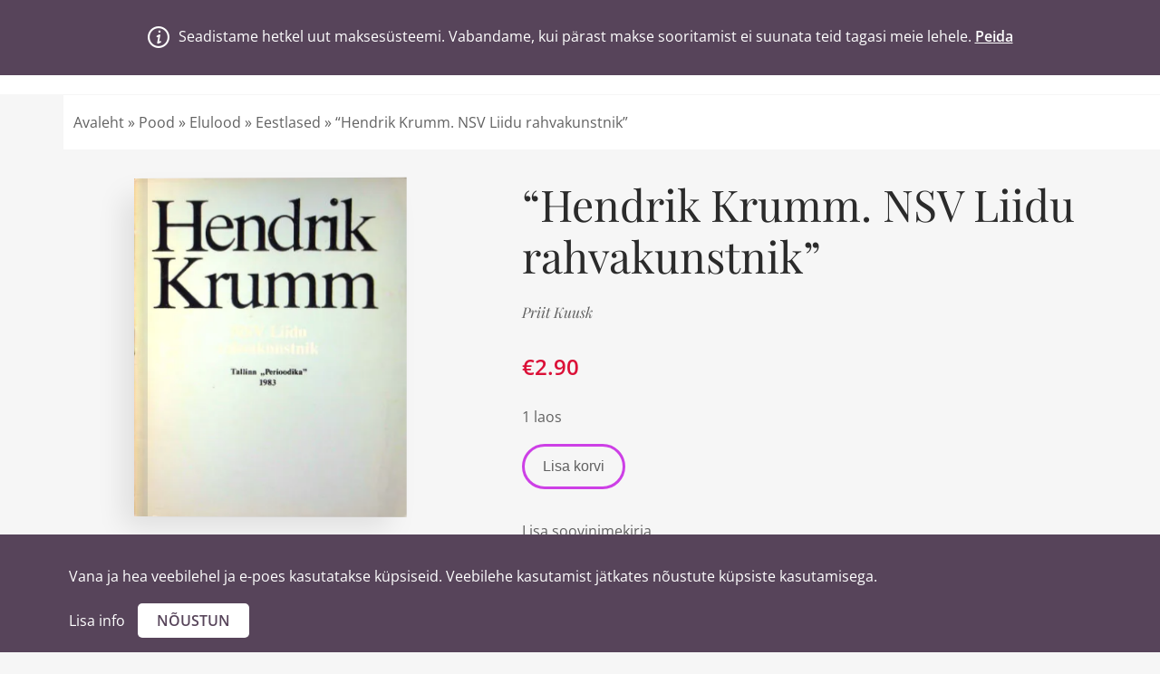

--- FILE ---
content_type: text/html; charset=UTF-8
request_url: https://www.vanajahea.ee/toode/hendrik-krumm-nsv-liidu-rahvakunstnik/
body_size: 24468
content:
<!DOCTYPE html>
<html lang="et">
<head><link rel="stylesheet" href="https://www.vanajahea.ee/wp-content/cache/minify/1b7e9.default.include.df6e24.css" media="all" />

	<meta charset="UTF-8">
	<meta http-equiv="X-UA-Compatible" content="IE=edge">
	<meta name="viewport" content="width=device-width, initial-scale=1.0,maximum-scale=1">
	<link rel="profile" href="http://gmpg.org/xfn/11">
	<link rel="pingback" href="https://www.vanajahea.ee/xmlrpc.php">
	<link rel="shortcut icon" href="https://www.vanajahea.ee/wp-content/themes/vanajahea/favicon.ico" />

					<script>document.documentElement.className = document.documentElement.className + ' yes-js js_active js'</script>
			<meta name='robots' content='index, follow, max-image-preview:large, max-snippet:-1, max-video-preview:-1' />
<link rel="alternate" hreflang="et" href="https://www.vanajahea.ee/toode/hendrik-krumm-nsv-liidu-rahvakunstnik/" />
<link rel="alternate" hreflang="x-default" href="https://www.vanajahea.ee/toode/hendrik-krumm-nsv-liidu-rahvakunstnik/" />

	<!-- This site is optimized with the Yoast SEO plugin v26.6 - https://yoast.com/wordpress/plugins/seo/ -->
	<title>&quot;Hendrik Krumm. NSV Liidu rahvakunstnik&quot; - Vana ja Hea</title>
	<meta name="description" content="Hendrik Krumm. NSV Liidu rahvakunstnik" />
	<link rel="canonical" href="https://www.vanajahea.ee/toode/hendrik-krumm-nsv-liidu-rahvakunstnik/" />
	<meta property="og:locale" content="et_EE" />
	<meta property="og:type" content="article" />
	<meta property="og:title" content="&quot;Hendrik Krumm. NSV Liidu rahvakunstnik&quot; - Vana ja Hea" />
	<meta property="og:description" content="Hendrik Krumm. NSV Liidu rahvakunstnik" />
	<meta property="og:url" content="https://www.vanajahea.ee/toode/hendrik-krumm-nsv-liidu-rahvakunstnik/" />
	<meta property="og:site_name" content="Vana ja Hea" />
	<meta property="article:modified_time" content="2023-01-23T09:09:52+00:00" />
	<meta property="og:image" content="https://www.vanajahea.ee/wp-content/uploads/2022/11/2022_10_29-image00084.jpg" />
	<meta property="og:image:width" content="365" />
	<meta property="og:image:height" content="454" />
	<meta property="og:image:type" content="image/jpeg" />
	<meta name="twitter:card" content="summary_large_image" />
	<meta name="twitter:label1" content="Est. reading time" />
	<meta name="twitter:data1" content="1 minut" />
	<script type="application/ld+json" class="yoast-schema-graph">{"@context":"https://schema.org","@graph":[{"@type":"WebPage","@id":"https://www.vanajahea.ee/toode/hendrik-krumm-nsv-liidu-rahvakunstnik/","url":"https://www.vanajahea.ee/toode/hendrik-krumm-nsv-liidu-rahvakunstnik/","name":"\"Hendrik Krumm. NSV Liidu rahvakunstnik\" - Vana ja Hea","isPartOf":{"@id":"https://www.vanajahea.ee/#website"},"primaryImageOfPage":{"@id":"https://www.vanajahea.ee/toode/hendrik-krumm-nsv-liidu-rahvakunstnik/#primaryimage"},"image":{"@id":"https://www.vanajahea.ee/toode/hendrik-krumm-nsv-liidu-rahvakunstnik/#primaryimage"},"thumbnailUrl":"https://www.vanajahea.ee/wp-content/uploads/2022/11/2022_10_29-image00084.jpg","datePublished":"2022-11-22T17:22:10+00:00","dateModified":"2023-01-23T09:09:52+00:00","description":"Hendrik Krumm. NSV Liidu rahvakunstnik","breadcrumb":{"@id":"https://www.vanajahea.ee/toode/hendrik-krumm-nsv-liidu-rahvakunstnik/#breadcrumb"},"inLanguage":"et","potentialAction":[{"@type":"ReadAction","target":["https://www.vanajahea.ee/toode/hendrik-krumm-nsv-liidu-rahvakunstnik/"]}]},{"@type":"ImageObject","inLanguage":"et","@id":"https://www.vanajahea.ee/toode/hendrik-krumm-nsv-liidu-rahvakunstnik/#primaryimage","url":"https://www.vanajahea.ee/wp-content/uploads/2022/11/2022_10_29-image00084.jpg","contentUrl":"https://www.vanajahea.ee/wp-content/uploads/2022/11/2022_10_29-image00084.jpg","width":365,"height":454},{"@type":"BreadcrumbList","@id":"https://www.vanajahea.ee/toode/hendrik-krumm-nsv-liidu-rahvakunstnik/#breadcrumb","itemListElement":[{"@type":"ListItem","position":1,"name":"Avaleht","item":"https://www.vanajahea.ee/"},{"@type":"ListItem","position":2,"name":"Pood","item":"https://www.vanajahea.ee/pood/"},{"@type":"ListItem","position":3,"name":"Elulood","item":"https://www.vanajahea.ee/tootekategooria/elulood/"},{"@type":"ListItem","position":4,"name":"Eestlased","item":"https://www.vanajahea.ee/tootekategooria/elulood/eestlased/"},{"@type":"ListItem","position":5,"name":"&#8220;Hendrik Krumm. NSV Liidu rahvakunstnik&#8221;"}]},{"@type":"WebSite","@id":"https://www.vanajahea.ee/#website","url":"https://www.vanajahea.ee/","name":"Vana ja Hea","description":"","potentialAction":[{"@type":"SearchAction","target":{"@type":"EntryPoint","urlTemplate":"https://www.vanajahea.ee/?s={search_term_string}"},"query-input":{"@type":"PropertyValueSpecification","valueRequired":true,"valueName":"search_term_string"}}],"inLanguage":"et"}]}</script>
	<!-- / Yoast SEO plugin. -->


<link rel='dns-prefetch' href='//cdn.jsdelivr.net' />
<link rel='dns-prefetch' href='//www.googletagmanager.com' />

<link rel="alternate" type="application/rss+xml" title="Vana ja Hea &raquo; RSS" href="https://www.vanajahea.ee/feed/" />
<link rel="alternate" type="application/rss+xml" title="Vana ja Hea &raquo; Kommentaaride RSS" href="https://www.vanajahea.ee/comments/feed/" />
<link rel="alternate" type="application/rss+xml" title="Vana ja Hea &raquo; &#8220;Hendrik Krumm. NSV Liidu rahvakunstnik&#8221; Kommentaaride RSS" href="https://www.vanajahea.ee/toode/hendrik-krumm-nsv-liidu-rahvakunstnik/feed/" />
<link id='omgf-preload-0' rel='preload' href='//www.vanajahea.ee/wp-content/uploads/omgf/vanajahea-fonts/open-sans-normal-300.woff2?ver=1649071173' as='font' type='font/woff2' crossorigin />
<link id='omgf-preload-1' rel='preload' href='//www.vanajahea.ee/wp-content/uploads/omgf/vanajahea-fonts/open-sans-normal-400.woff2?ver=1649071173' as='font' type='font/woff2' crossorigin />
<link id='omgf-preload-2' rel='preload' href='//www.vanajahea.ee/wp-content/uploads/omgf/vanajahea-fonts/open-sans-normal-500.woff2?ver=1649071173' as='font' type='font/woff2' crossorigin />
<link id='omgf-preload-3' rel='preload' href='//www.vanajahea.ee/wp-content/uploads/omgf/vanajahea-fonts/open-sans-normal-600.woff2?ver=1649071173' as='font' type='font/woff2' crossorigin />
<link id='omgf-preload-4' rel='preload' href='//www.vanajahea.ee/wp-content/uploads/omgf/vanajahea-fonts/playfair-display-normal-400.woff2?ver=1649071173' as='font' type='font/woff2' crossorigin />
<link id='omgf-preload-5' rel='preload' href='//www.vanajahea.ee/wp-content/uploads/omgf/vanajahea-fonts/playfair-display-normal-700.woff2?ver=1649071173' as='font' type='font/woff2' crossorigin />
<link id='omgf-preload-6' rel='preload' href='//www.vanajahea.ee/wp-content/uploads/omgf/vanajahea-fonts/playfair-display-italic-400.woff2?ver=1649071173' as='font' type='font/woff2' crossorigin />
<link rel="alternate" title="oEmbed (JSON)" type="application/json+oembed" href="https://www.vanajahea.ee/wp-json/oembed/1.0/embed?url=https%3A%2F%2Fwww.vanajahea.ee%2Ftoode%2Fhendrik-krumm-nsv-liidu-rahvakunstnik%2F" />
<link rel="alternate" title="oEmbed (XML)" type="text/xml+oembed" href="https://www.vanajahea.ee/wp-json/oembed/1.0/embed?url=https%3A%2F%2Fwww.vanajahea.ee%2Ftoode%2Fhendrik-krumm-nsv-liidu-rahvakunstnik%2F&#038;format=xml" />
<style id='wp-img-auto-sizes-contain-inline-css' type='text/css'>
img:is([sizes=auto i],[sizes^="auto," i]){contain-intrinsic-size:3000px 1500px}
/*# sourceURL=wp-img-auto-sizes-contain-inline-css */
</style>
<style id='wp-emoji-styles-inline-css' type='text/css'>

	img.wp-smiley, img.emoji {
		display: inline !important;
		border: none !important;
		box-shadow: none !important;
		height: 1em !important;
		width: 1em !important;
		margin: 0 0.07em !important;
		vertical-align: -0.1em !important;
		background: none !important;
		padding: 0 !important;
	}
/*# sourceURL=wp-emoji-styles-inline-css */
</style>
<style id='classic-theme-styles-inline-css' type='text/css'>
/*! This file is auto-generated */
.wp-block-button__link{color:#fff;background-color:#32373c;border-radius:9999px;box-shadow:none;text-decoration:none;padding:calc(.667em + 2px) calc(1.333em + 2px);font-size:1.125em}.wp-block-file__button{background:#32373c;color:#fff;text-decoration:none}
/*# sourceURL=/wp-includes/css/classic-themes.min.css */
</style>
<link rel='stylesheet' id='contact-form-7-css' href='https://www.vanajahea.ee/wp-content/plugins/contact-form-7/includes/css/styles.css?ver=6.1.4' type='text/css' media='all' />
<style id='contact-form-7-inline-css' type='text/css'>
.wpcf7 .wpcf7-recaptcha iframe {margin-bottom: 0;}.wpcf7 .wpcf7-recaptcha[data-align="center"] > div {margin: 0 auto;}.wpcf7 .wpcf7-recaptcha[data-align="right"] > div {margin: 0 0 0 auto;}
/*# sourceURL=contact-form-7-inline-css */
</style>
<link rel='stylesheet' id='photoswipe-css' href='https://www.vanajahea.ee/wp-content/plugins/woocommerce/assets/css/photoswipe/photoswipe.min.css?ver=10.4.3' type='text/css' media='all' />
<link rel='stylesheet' id='photoswipe-default-skin-css' href='https://www.vanajahea.ee/wp-content/plugins/woocommerce/assets/css/photoswipe/default-skin/default-skin.min.css?ver=10.4.3' type='text/css' media='all' />
<style id='woocommerce-inline-inline-css' type='text/css'>
.woocommerce form .form-row .required { visibility: visible; }
/*# sourceURL=woocommerce-inline-inline-css */
</style>
<link rel='stylesheet' id='modena-style-css' href='https://www.vanajahea.ee/wp-content/plugins/modenapaymentgateway//assets/css/modena-checkout.css?ver=4.0.0' type='text/css' media='all' />
<link rel='stylesheet' id='modena-admin-style-css' href='https://www.vanajahea.ee/wp-content/plugins/modenapaymentgateway//assets/css/modena-admin-style.css?ver=4.0.0' type='text/css' media='all' />
<link rel='stylesheet' id='yith-quick-view-css' href='https://www.vanajahea.ee/wp-content/plugins/yith-woocommerce-quick-view/assets/css/yith-quick-view.css?ver=2.10.0' type='text/css' media='all' />
<style id='yith-quick-view-inline-css' type='text/css'>

				#yith-quick-view-modal .yith-quick-view-overlay{background:rgba( 0, 0, 0, 0.8)}
				#yith-quick-view-modal .yith-wcqv-main{background:#ffffff;}
				#yith-quick-view-close{color:#cdcdcd;}
				#yith-quick-view-close:hover{color:#ff0000;}
/*# sourceURL=yith-quick-view-inline-css */
</style>
<link rel='stylesheet' id='jquery-selectBox-css' href='https://www.vanajahea.ee/wp-content/plugins/yith-woocommerce-wishlist/assets/css/jquery.selectBox.css?ver=1.2.0' type='text/css' media='all' />
<link rel='stylesheet' id='woocommerce_prettyPhoto_css-css' href='//www.vanajahea.ee/wp-content/plugins/woocommerce/assets/css/prettyPhoto.css?ver=3.1.6' type='text/css' media='all' />
<link rel='stylesheet' id='yith-wcwl-main-css' href='https://www.vanajahea.ee/wp-content/plugins/yith-woocommerce-wishlist/assets/css/style.css?ver=4.11.0' type='text/css' media='all' />
<style id='yith-wcwl-main-inline-css' type='text/css'>
 :root { --rounded-corners-radius: 0px; --add-to-cart-rounded-corners-radius: 0px; --feedback-duration: 3s } 
 :root { --rounded-corners-radius: 0px; --add-to-cart-rounded-corners-radius: 0px; --feedback-duration: 3s } 
/*# sourceURL=yith-wcwl-main-inline-css */
</style>
<link rel='stylesheet' id='vanajahea-fonts-css' href='//www.vanajahea.ee/wp-content/uploads/omgf/vanajahea-fonts/vanajahea-fonts.css?ver=1649071173' type='text/css' media='all' />
<link rel='stylesheet' id='style-css' href='https://www.vanajahea.ee/wp-content/themes/vanajahea/style.css?ver=1.2.6' type='text/css' media='all' />
<link rel='stylesheet' id='vanajahea-style-main-css' href='https://www.vanajahea.ee/wp-content/themes/vanajahea/assets/css/main.css?ver=1.2.6' type='text/css' media='all' />
<link rel='stylesheet' id='vanajahea-style-font-icons-css' href='https://www.vanajahea.ee/wp-content/themes/vanajahea/assets/css/font-icons.css?ver=1.2.6' type='text/css' media='all' />
<link rel='stylesheet' id='vanajahea-kingcomposer-css' href='https://www.vanajahea.ee/wp-content/themes/vanajahea/assets/css/kingcomposer.min.css?ver=1.2.6' type='text/css' media='all' />
<link rel='stylesheet' id='vanajahea-slick-css' href='//cdn.jsdelivr.net/npm/slick-carousel@1.8.1/slick/slick.css?ver=1' type='text/css' media='all' />
<link rel='stylesheet' id='vanajahea-slick-theme-css' href='https://www.vanajahea.ee/wp-content/themes/vanajahea/assets/css/slick-theme.css?ver=1' type='text/css' media='all' />
<link rel='stylesheet' id='vanajahea-custom-css' href='https://www.vanajahea.ee/wp-content/themes/vanajahea/assets/css/custom.css?ver=1.2.6' type='text/css' media='all' />
<script type="text/javascript" src="https://www.vanajahea.ee/wp-includes/js/dist/hooks.min.js?ver=dd5603f07f9220ed27f1" id="wp-hooks-js"></script>
<script type="text/javascript" src="https://www.vanajahea.ee/wp-includes/js/dist/i18n.min.js?ver=c26c3dc7bed366793375" id="wp-i18n-js"></script>
<script type="text/javascript" id="wp-i18n-js-after">
/* <![CDATA[ */
wp.i18n.setLocaleData( { 'text direction\u0004ltr': [ 'ltr' ] } );
//# sourceURL=wp-i18n-js-after
/* ]]> */
</script>
<script type="text/javascript" src="https://www.vanajahea.ee/wp-includes/js/jquery/jquery.min.js?ver=3.7.1" id="jquery-core-js"></script>
<script type="text/javascript" src="https://www.vanajahea.ee/wp-includes/js/jquery/jquery-migrate.min.js?ver=3.4.1" id="jquery-migrate-js"></script>
<script type="text/javascript" src="https://www.vanajahea.ee/wp-content/plugins/woocommerce/assets/js/jquery-blockui/jquery.blockUI.min.js?ver=2.7.0-wc.10.4.3" id="wc-jquery-blockui-js" defer="defer" data-wp-strategy="defer"></script>
<script type="text/javascript" id="wc-add-to-cart-js-extra">
/* <![CDATA[ */
var wc_add_to_cart_params = {"ajax_url":"/wp-admin/admin-ajax.php","wc_ajax_url":"/?wc-ajax=%%endpoint%%","i18n_view_cart":"Vaata ostukorvi","cart_url":"https://www.vanajahea.ee/ostukorv/","is_cart":"","cart_redirect_after_add":"no"};
//# sourceURL=wc-add-to-cart-js-extra
/* ]]> */
</script>
<script type="text/javascript" src="https://www.vanajahea.ee/wp-content/plugins/woocommerce/assets/js/frontend/add-to-cart.min.js?ver=10.4.3" id="wc-add-to-cart-js" defer="defer" data-wp-strategy="defer"></script>
<script type="text/javascript" src="https://www.vanajahea.ee/wp-content/plugins/woocommerce/assets/js/zoom/jquery.zoom.min.js?ver=1.7.21-wc.10.4.3" id="wc-zoom-js" defer="defer" data-wp-strategy="defer"></script>
<script type="text/javascript" src="https://www.vanajahea.ee/wp-content/plugins/woocommerce/assets/js/flexslider/jquery.flexslider.min.js?ver=2.7.2-wc.10.4.3" id="wc-flexslider-js" defer="defer" data-wp-strategy="defer"></script>
<script type="text/javascript" src="https://www.vanajahea.ee/wp-content/plugins/woocommerce/assets/js/photoswipe/photoswipe.min.js?ver=4.1.1-wc.10.4.3" id="wc-photoswipe-js" defer="defer" data-wp-strategy="defer"></script>
<script type="text/javascript" src="https://www.vanajahea.ee/wp-content/plugins/woocommerce/assets/js/photoswipe/photoswipe-ui-default.min.js?ver=4.1.1-wc.10.4.3" id="wc-photoswipe-ui-default-js" defer="defer" data-wp-strategy="defer"></script>
<script type="text/javascript" id="wc-single-product-js-extra">
/* <![CDATA[ */
var wc_single_product_params = {"i18n_required_rating_text":"Palun vali hinnang","i18n_rating_options":["1 of 5 stars","2 of 5 stars","3 of 5 stars","4 of 5 stars","5 of 5 stars"],"i18n_product_gallery_trigger_text":"View full-screen image gallery","review_rating_required":"no","flexslider":{"rtl":false,"animation":"slide","smoothHeight":true,"directionNav":false,"controlNav":"thumbnails","slideshow":false,"animationSpeed":500,"animationLoop":false,"allowOneSlide":false},"zoom_enabled":"1","zoom_options":[],"photoswipe_enabled":"1","photoswipe_options":{"shareEl":false,"closeOnScroll":false,"history":false,"hideAnimationDuration":0,"showAnimationDuration":0},"flexslider_enabled":"1"};
//# sourceURL=wc-single-product-js-extra
/* ]]> */
</script>
<script type="text/javascript" src="https://www.vanajahea.ee/wp-content/plugins/woocommerce/assets/js/frontend/single-product.min.js?ver=10.4.3" id="wc-single-product-js" defer="defer" data-wp-strategy="defer"></script>
<script type="text/javascript" src="https://www.vanajahea.ee/wp-content/plugins/woocommerce/assets/js/js-cookie/js.cookie.min.js?ver=2.1.4-wc.10.4.3" id="wc-js-cookie-js" defer="defer" data-wp-strategy="defer"></script>
<script type="text/javascript" id="woocommerce-js-extra">
/* <![CDATA[ */
var woocommerce_params = {"ajax_url":"/wp-admin/admin-ajax.php","wc_ajax_url":"/?wc-ajax=%%endpoint%%","i18n_password_show":"Show password","i18n_password_hide":"Hide password"};
//# sourceURL=woocommerce-js-extra
/* ]]> */
</script>
<script type="text/javascript" src="https://www.vanajahea.ee/wp-content/plugins/woocommerce/assets/js/frontend/woocommerce.min.js?ver=10.4.3" id="woocommerce-js" defer="defer" data-wp-strategy="defer"></script>
<script type="text/javascript" id="zxcvbn-async-js-extra">
/* <![CDATA[ */
var _zxcvbnSettings = {"src":"https://www.vanajahea.ee/wp-includes/js/zxcvbn.min.js"};
//# sourceURL=zxcvbn-async-js-extra
/* ]]> */
</script>
<script type="text/javascript" src="https://www.vanajahea.ee/wp-includes/js/zxcvbn-async.min.js?ver=1.0" id="zxcvbn-async-js"></script>
<script type="text/javascript" id="password-strength-meter-js-extra">
/* <![CDATA[ */
var pwsL10n = {"unknown":"Parooli tugevus teadmata","short":"V\u00e4ga n\u00f5rk","bad":"N\u00f5rk","good":"Keskmine","strong":"Tugev","mismatch":"Ei kattu"};
//# sourceURL=password-strength-meter-js-extra
/* ]]> */
</script>
<script type="text/javascript" id="password-strength-meter-js-translations">
/* <![CDATA[ */
( function( domain, translations ) {
	var localeData = translations.locale_data[ domain ] || translations.locale_data.messages;
	localeData[""].domain = domain;
	wp.i18n.setLocaleData( localeData, domain );
} )( "default", {"translation-revision-date":"2024-05-26 18:48:45+0000","generator":"GlotPress\/4.0.1","domain":"messages","locale_data":{"messages":{"":{"domain":"messages","plural-forms":"nplurals=2; plural=n != 1;","lang":"et_EE"},"%1$s is deprecated since version %2$s! Use %3$s instead. Please consider writing more inclusive code.":["%1$s on alates versioonist %2$s mittesoovitav, selle asemel on  %3$s. Katsu kirjutada kaasavamat koodi."]}},"comment":{"reference":"wp-admin\/js\/password-strength-meter.js"}} );
//# sourceURL=password-strength-meter-js-translations
/* ]]> */
</script>
<script type="text/javascript" src="https://www.vanajahea.ee/wp-admin/js/password-strength-meter.min.js?ver=6.9" id="password-strength-meter-js"></script>
<script type="text/javascript" id="wc-password-strength-meter-js-extra">
/* <![CDATA[ */
var wc_password_strength_meter_params = {"min_password_strength":"3","stop_checkout":"","i18n_password_error":"Palun sisesta keerukam salas\u00f5na.","i18n_password_hint":"Vihje: Sinu parool peaks olema v\u00e4hemalt seitse m\u00e4rki pikk. Tugevama parooli saamiseks kasuta nii suur- kui v\u00e4iket\u00e4hti, numbreid ja erim\u00e4rke nagu ! \" ? $ % ^ & )."};
//# sourceURL=wc-password-strength-meter-js-extra
/* ]]> */
</script>
<script type="text/javascript" src="https://www.vanajahea.ee/wp-content/plugins/woocommerce/assets/js/frontend/password-strength-meter.min.js?ver=10.4.3" id="wc-password-strength-meter-js" defer="defer" data-wp-strategy="defer"></script>

<!-- Google tag (gtag.js) snippet added by Site Kit -->
<!-- Google Analytics snippet added by Site Kit -->
<script type="text/javascript" id="google_gtagjs-js" async data-type="lazy" data-src="https://www.googletagmanager.com/gtag/js?id=GT-5M88C85"></script>
<script type="text/javascript" id="google_gtagjs-js-after" data-type="lazy" data-src="[data-uri]"></script>
<link rel="https://api.w.org/" href="https://www.vanajahea.ee/wp-json/" /><link rel="alternate" title="JSON" type="application/json" href="https://www.vanajahea.ee/wp-json/wp/v2/product/133651" /><link rel="EditURI" type="application/rsd+xml" title="RSD" href="https://www.vanajahea.ee/xmlrpc.php?rsd" />

<link rel='shortlink' href='https://www.vanajahea.ee/?p=133651' />
<meta name="generator" content="WPML ver:4.8.6 stt:1,15;" />
<style type="text/css">
.feedzy-rss-link-icon:after {
	content: url("https://www.vanajahea.ee/wp-content/plugins/feedzy-rss-feeds/img/external-link.png");
	margin-left: 3px;
}
</style>
		<meta name="generator" content="Site Kit by Google 1.168.0" /><script async defer data-type="lazy" data-src="https://www.google.com/recaptcha/api.js"></script>
<script type="text/javascript">
(function(url){
	if(/(?:Chrome\/26\.0\.1410\.63 Safari\/537\.31|WordfenceTestMonBot)/.test(navigator.userAgent)){ return; }
	var addEvent = function(evt, handler) {
		if (window.addEventListener) {
			document.addEventListener(evt, handler, false);
		} else if (window.attachEvent) {
			document.attachEvent('on' + evt, handler);
		}
	};
	var removeEvent = function(evt, handler) {
		if (window.removeEventListener) {
			document.removeEventListener(evt, handler, false);
		} else if (window.detachEvent) {
			document.detachEvent('on' + evt, handler);
		}
	};
	var evts = 'contextmenu dblclick drag dragend dragenter dragleave dragover dragstart drop keydown keypress keyup mousedown mousemove mouseout mouseover mouseup mousewheel scroll'.split(' ');
	var logHuman = function() {
		if (window.wfLogHumanRan) { return; }
		window.wfLogHumanRan = true;
		var wfscr = document.createElement('script');
		wfscr.type = 'text/javascript';
		wfscr.async = true;
		wfscr.src = url + '&r=' + Math.random();
		(document.getElementsByTagName('head')[0]||document.getElementsByTagName('body')[0]).appendChild(wfscr);
		for (var i = 0; i < evts.length; i++) {
			removeEvent(evts[i], logHuman);
		}
	};
	for (var i = 0; i < evts.length; i++) {
		addEvent(evts[i], logHuman);
	}
})('//www.vanajahea.ee/?wordfence_lh=1&hid=9EFE7D5AA673AF1EE3BF6C928F18CB65');
</script>	<noscript><style>.woocommerce-product-gallery{ opacity: 1 !important; }</style></noscript>
	
<!-- Google AdSense meta tags added by Site Kit -->
<meta name="google-adsense-platform-account" content="ca-host-pub-2644536267352236">
<meta name="google-adsense-platform-domain" content="sitekit.withgoogle.com">
<!-- End Google AdSense meta tags added by Site Kit -->
		<style type="text/css" id="wp-custom-css">
			.wpcf7-form input[type="text"], input[type="email"], textarea, input[type="date"] {width:100% !important;}
.wpcf7-form input[type="submit"] {
	 display: block;
   margin: 0 auto;
	width: 100%;
}


.montonio-pickup-point-select-wrapper .select2-container--default .select2-selection--single {
	background-color: #fff;
}
.choices__list--dropdown, .choices__list[aria-expanded], .choices .choices__list--single .choices__item {
	color: #000;
}

.modena_direct_dropdown_style {
	margin-bottom: 30px;
}		</style>
						<style type="text/css" id="c4wp-checkout-css">
					.woocommerce-checkout .c4wp_captcha_field {
						margin-bottom: 10px;
						margin-top: 15px;
						position: relative;
						display: inline-block;
					}
				</style>
							<style type="text/css" id="c4wp-v3-lp-form-css">
				.login #login, .login #lostpasswordform {
					min-width: 350px !important;
				}
				.wpforms-field-c4wp iframe {
					width: 100% !important;
				}
			</style>
				<style type="text/css">
.fen-bg-overlay .kc_wrap-video-bg{
background: inherit;
}
.fen-bg-overlay .kc_wrap-video-bg:after{
  content: " ";
  position: absolute;
  width: 100%;
  height: 100%;
  top: 0;
  left: 0;
  background: inherit;
  z-index: 2;
}
.pustaka-custom-css-social-icon .multi-iconsfa-facebook{
background-color: #2d4486!important;
}
.pustaka-custom-css-social-icon .multi-iconsfa-facebook:hover{
background-color: #4c70ba!important;
}
.pustaka-custom-css-social-icon .multi-iconsfa-twitter{
background-color: #55ACEE!important;
}
.pustaka-custom-css-social-icon .multi-iconsfa-twitter:hover{
background-color: #83c3f3!important;
}
.pustaka-custom-css-social-icon .multi-iconsfa-google-plus{
background-color: #E02F2F!important;
}
.pustaka-custom-css-social-icon .multi-iconsfa-google-plus:hover{
background-color: #e75b5b!important;
}
.pustaka-custom-css-social-icon .multi-iconsfa-linkedin{
background-color: #007BB5!important;
}
.pustaka-custom-css-social-icon .multi-iconsfa-linkedin:hover{
background-color: #009ee8!important;
}
.pustaka-custom-css-social-icon .multi-iconsfa-youtube{
background-color: #be0018!important;
}
.pustaka-custom-css-social-icon .multi-iconsfa-youtube:hover{
background-color: #e9001e!important;
}

.pustaka-custom-css-img-hoffect .content-button {
margin-top: 50%;
}
.pustaka-custom-css-img-hoffect figure img {
display: block;
border: 1px solid #dedede;
}
</style>
	<noscript><style>.woocommerce-product-gallery{ opacity: 1 !important; }</style></noscript>
			<style type="text/css">.recentcomments a{display:inline !important;padding:0 !important;margin:0 !important;}</style>
		
<style type="text/css">.hamburger-inner,
		.hamburger-inner::before, .hamburger-inner::after{
			background-image : linear-gradient(-90deg, #DB1037, #CD40E6);
		}
		.page-header-bg .bg:before{
			background: linear-gradient(#DB1037, #CD40E6);
		}
		.post-grid .post__inner:after, .post-masonry .post__inner:after,
		.hdr-widget--product-search .product-search-input .line,
		.user-auth-box .user-auth-box-content:before{
			background-image: linear-gradient(90deg, transparent, #DB1037, #CD40E6, #DB1037, transparent);
		}
		.menu-main-wrapper .menu > .menu-item a:before,
		.menu-user-wrap .menu> .menu-item a:after{
			background-image: linear-gradient(90deg, #DB1037, #CD40E6);
		}
		.menu-main-wrapper .menu-item.mega-menu > .sub-menu .sub-menu a:after,
		.widget_search form input[type='submit'],
		.product-list .product__image .onsale,
		.wc_payment_methods.payment_methods .wc_payment_method label:after,
		.woocommerce-pagination ul.page-numbers .page-numbers.current{
			background-color: #DB1037;
		}
		.button:hover, .comment-respond .form-submit input:hover, input[type='submit']:hover, input[type='reset']:hover,
		input[type='submit'].dokan-btn-theme:hover, .dokan-btn-theme:hover, input[type='submit']:hover, input[type='reset']:hover{
			border-color: #DB1037;
			color: #CD40E6;
		}

		.button:hover,
		.product__detail-nav li.active a, .product__detail-nav li:hover a,
		.user-auth-box .user-auth-box-content .tokoo-popup__close,
		.wc_payment_methods.payment_methods .wc_payment_method label:before,
		input[type='submit'].dokan-btn-theme, .dokan-btn-theme, input[type='submit'], input[type='reset']
		{
			border-color: #DB1037;
		}
		.hdr-widget--site-logo a,
		.hdr-widget-dropdown-menu .menu-item:hover > a,
		.site-footer a,
		.product-list .product__price,
		.widget.widget_price_filter .price_slider_amount .price_label span{
			color: #DB1037;
		}
		.hdr-widget-dropdown-menu .sub-menu .menu-item a:before,
		.hdr-widget-dropdown-menu .menu > .menu-item > a:before,
		.widget.widget_price_filter .price_slider.ui-slider .ui-slider-range{
			background-image: linear-gradient(90deg, #DB1037, #CD40E6);
		}
		
		.product-grid .product__action .button, .product-grid .product__action .comment-respond .form-submit input, .comment-respond .form-submit .product-grid .product__action input, .product-grid .product__action .widget.widget_product_search input[type="submit"], .widget.widget_product_search .product-grid .product__action input[type="submit"],
		.added_to_cart.wc-forward,
		.product-grid .product__price,
		.product-overview .product-action .price,
		.book-images .book__action button [class*="ico"], .book-images .book__action .see-inside [class*="ico"],
		.product__detail-nav li.active a, .product__detail-nav li:hover a,
		.menu-main-wrapper .menu-item:not(.mega-menu) .sub-menu li:hover > a,
		.widget.widget_shopping_cart .quantity,
		.widget.widget_shopping_cart .total .amount
		{ 
			color: #DB1037;
		}

		
		.tagcloud a,
		.section-header:after,
		.product-grid .product .onsale{
			background-color: #CD40E6;
		}
		
		.button, .comment-respond .form-submit input, .widget.widget_product_search input[type="submit"], input[type="submit"], input[type="reset"]{
			border-color: #CD40E6;
		}
		
		.hdr-widget--menu-cart .menu-cart-trigger .cart-count,
		.button:hover,
		.star-rating span:before,
		.star-rating span:before,
		.single-post .post__meta a,
		.product-layout-view a:hover, .product-layout-view a.active,
		.hdr-widget--product-search .fa,
		.hdr-widget--menu-cart .menu-cart-trigger,
		.post-grid .post__meta span a:hover, .post-masonry .post__meta span a:hover,
		.widget.widget_shopping_cart .quantity,
		.widget.widget_shopping_cart .total .amount
		{
			color: #CD40E6;
		}

		
		body{
			font-family    : Open Sans;
			font-size      : 16px;
			font-weight    : 400;
			letter-spacing : 0;
			line-height    : 1.8;
			background-color: #f6f6f6;
			color: #616161;
		}

		
		h1,h2,h3,h4,h5,h6,
		.single-post .post__title,
		.widget-title,
		.page-header .page-title{
			font-family: Playfair Display;
			font-weight    : 400;
			letter-spacing : 0;
		}</style>
		<style type="text/css" id="wp-custom-css">
			.fen-bg-overlay .kc_wrap-video-bg{
background: inherit;
}
.fen-bg-overlay .kc_wrap-video-bg:after{
  content: " ";
  position: absolute;
  width: 100%;
  height: 100%;
  top: 0;
  left: 0;
  background: inherit;
  z-index: 2;
}
.pustaka-custom-css-social-icon .multi-iconsfa-facebook{
background-color: #2d4486!important;
}
.pustaka-custom-css-social-icon .multi-iconsfa-facebook:hover{
background-color: #4c70ba!important;
}
.pustaka-custom-css-social-icon .multi-iconsfa-twitter{
background-color: #55ACEE!important;
}
.pustaka-custom-css-social-icon .multi-iconsfa-twitter:hover{
background-color: #83c3f3!important;
}
.pustaka-custom-css-social-icon .multi-iconsfa-google-plus{
background-color: #E02F2F!important;
}
.pustaka-custom-css-social-icon .multi-iconsfa-google-plus:hover{
background-color: #e75b5b!important;
}
.pustaka-custom-css-social-icon .multi-iconsfa-linkedin{
background-color: #007BB5!important;
}
.pustaka-custom-css-social-icon .multi-iconsfa-linkedin:hover{
background-color: #009ee8!important;
}
.pustaka-custom-css-social-icon .multi-iconsfa-youtube{
background-color: #be0018!important;
}
.pustaka-custom-css-social-icon .multi-iconsfa-youtube:hover{
background-color: #e9001e!important;
}

.pustaka-custom-css-img-hoffect .content-button {
margin-top: 50%;
}
.pustaka-custom-css-img-hoffect figure img {
display: block;
border: 1px solid #dedede;
}		</style>
	<script type="text/javascript"></script><style type="text/css" id="kc-css-general">.kc-off-notice{display: inline-block !important;}.kc-container{max-width:1600px;}</style><style type="text/css" id="kc-css-render">@media only screen and (min-width:1000px) and (max-width:5000px){body.kc-css-system .kc-css-457095{width:100%;}body.kc-css-system .kc-css-950269{width:15%;}body.kc-css-system .kc-css-145971{width:85%;}body.kc-css-system .kc-css-190006{width:80.16%;}body.kc-css-system .kc-css-789775{width:19.83%;}body.kc-css-system .kc-css-674074{width:20%;}body.kc-css-system .kc-css-749491{width:28.86%;}body.kc-css-system .kc-css-18525{width:11.11%;}body.kc-css-system .kc-css-94843{width:20%;}body.kc-css-system .kc-css-134544{width:20%;}body.kc-css-system .kc-css-401662{width:25.34%;}body.kc-css-system .kc-css-474049{width:49.54%;}body.kc-css-system .kc-css-14100{width:33.33%;}body.kc-css-system .kc-css-915422{width:33.33%;}body.kc-css-system .kc-css-754564{width:33.33%;}body.kc-css-system .kc-css-48910{width:25.09%;}}body.kc-css-system .kc-css-457095{background:#efefef;margin-right:0px;margin-left:0px;padding-right:0px;padding-left:0px;}body.kc-css-system .kc-css-213090{color:#ffffff !important;}body.kc-css-system .kc-css-972855{color:#000000;background:#ffffff;margin-right:0px;margin-left:0px;}body.kc-css-system .kc-css-950269{background:#ffffff;padding-top:20px;}body.kc-css-system .kc-css-145971{background:#ffffff;}body.kc-css-system .kc-css-427899{background:#ffffff;}body.kc-css-system .kc-css-228588{margin-bottom:50px;padding-top:50px;}body.kc-css-system .kc-css-778231{margin-top:15px;}body.kc-css-system .kc-css-406859{background:linear-gradient(90deg, rgba(255, 0, 51, 0.63), rgba(255, 28, 194, 0.48)), #ffffff url(https://www.vanajahea.ee/wp-content/themes/vanajahea/assets/img/bg1.jpg) center center/cover no-repeat scroll;padding-top:100px;padding-bottom:100px;}body.kc-css-system .kc-css-749491{padding-right:0px;}body.kc-css-system .kc-css-553584.kc_title,body.kc-css-system .kc-css-553584 .kc_title,body.kc-css-system .kc-css-553584 .kc_title a.kc_title_link{color:#ffffff;font-family:Playfair Display;font-size:64px;line-height:1em;text-align:right;margin-top:0px;margin-bottom:0px;}body.kc-css-system .kc-css-738225 .kc_button{color:#ffffff;background-color:rgba(255, 255, 255, 0);font-size:20px;font-weight:400;border:3px solid #fffafa;border-radius:38px 38px 38px 38px;padding:10px 50px 10px 50px;margin-top:50px;}body.kc-css-system .kc-css-738225{text-align:right;}body.kc-css-system .kc-css-312337{padding-top:100px;padding-bottom:50px;}body.kc-css-system .kc-css-660181{padding-top:50px;padding-bottom:100px;}body.kc-css-system .kc-css-574967{background:#57445a;}body.kc-css-system .kc-css-167890{padding-top:65px;padding-bottom:20px;border-top:1px dashed #e0e0e0;;}body.kc-css-system .kc-css-401662{padding-top:17px;}body.kc-css-system .kc-css-978566.kc_title,body.kc-css-system .kc-css-978566 .kc_title,body.kc-css-system .kc-css-978566 .kc_title a.kc_title_link{color:#c213c2;font-weight:300;margin-top:0px;margin-bottom:25px;}body.kc-css-system .kc-css-780246 .content-title{font-family:Open Sans;font-size:15px;font-weight:400;text-transform:capitalize;}body.kc-css-system .kc-css-780246 .content-icon i{font-size:21px;}body.kc-css-system .kc-css-214293 .content-title{font-family:Open Sans;font-size:15px;font-weight:400;text-transform:capitalize;}body.kc-css-system .kc-css-214293 .content-icon i{font-size:21px;}body.kc-css-system .kc-css-766311 .content-title{font-family:Open Sans;font-size:15px;font-weight:400;text-transform:capitalize;}body.kc-css-system .kc-css-766311 .content-icon i{font-size:21px;}body.kc-css-system .kc-css-957570 .content-title{font-family:Open Sans;font-size:15px;font-weight:400;text-transform:lowercase;}body.kc-css-system .kc-css-957570 .content-icon i{font-size:21px;}body.kc-css-system .kc-css-894412 .section-title{font-family:Playfair Display;font-size:16px;}body.kc-css-system .kc-css-201772 ,body.kc-css-system .kc-css-201772 p{font-family:Open Sans;font-size:15px;font-weight:400;}body.kc-css-system .kc-css-201772{padding-top:0px;padding-bottom:0px;margin-top:-15px;margin-bottom:0px;}body.kc-css-system .kc-css-729595 .section-title{font-family:Playfair Display;font-size:16px;}body.kc-css-system .kc-css-488219 ,body.kc-css-system .kc-css-488219 p{font-family:Open Sans;font-size:15px;font-weight:400;}body.kc-css-system .kc-css-488219{padding-top:0px;padding-bottom:0px;margin-top:-15px;margin-bottom:0px;}body.kc-css-system .kc-css-589664 .section-title{font-family:Playfair Display;font-size:16px;}body.kc-css-system .kc-css-755143 ,body.kc-css-system .kc-css-755143 p{font-family:Open Sans;font-size:15px;font-weight:400;}body.kc-css-system .kc-css-755143{padding-top:0px;padding-bottom:0px;margin-top:-15px;margin-bottom:0px;}body.kc-css-system .kc-css-602509 .section-title{font-family:Playfair Display;font-size:16px;}body.kc-css-system .kc-css-457734 a{background-color:#c017e0;border-radius:50px 50px 50px 50px;}body.kc-css-system .kc-css-457734 i{font-size:16px;}body.kc-css-system .kc-css-457734 a:hover{background-color:#e009b5;}body.kc-css-system .kc-css-457734{text-align:left;padding-top:32px;}@media only screen and (max-width:1024px){body.kc-css-system .kc-css-190006{width:100%;}body.kc-css-system .kc-css-789775{display:none;}}@media only screen and (max-width:999px){body.kc-css-system .kc-css-401662{margin-left:5%;width:90%;}body.kc-css-system .kc-css-474049{margin-left:5%;width:90%;}body.kc-css-system .kc-css-48910{margin-left:5%;width:90%;}}</style>
<style id='global-styles-inline-css' type='text/css'>
:root{--wp--preset--aspect-ratio--square: 1;--wp--preset--aspect-ratio--4-3: 4/3;--wp--preset--aspect-ratio--3-4: 3/4;--wp--preset--aspect-ratio--3-2: 3/2;--wp--preset--aspect-ratio--2-3: 2/3;--wp--preset--aspect-ratio--16-9: 16/9;--wp--preset--aspect-ratio--9-16: 9/16;--wp--preset--color--black: #000000;--wp--preset--color--cyan-bluish-gray: #abb8c3;--wp--preset--color--white: #ffffff;--wp--preset--color--pale-pink: #f78da7;--wp--preset--color--vivid-red: #cf2e2e;--wp--preset--color--luminous-vivid-orange: #ff6900;--wp--preset--color--luminous-vivid-amber: #fcb900;--wp--preset--color--light-green-cyan: #7bdcb5;--wp--preset--color--vivid-green-cyan: #00d084;--wp--preset--color--pale-cyan-blue: #8ed1fc;--wp--preset--color--vivid-cyan-blue: #0693e3;--wp--preset--color--vivid-purple: #9b51e0;--wp--preset--gradient--vivid-cyan-blue-to-vivid-purple: linear-gradient(135deg,rgb(6,147,227) 0%,rgb(155,81,224) 100%);--wp--preset--gradient--light-green-cyan-to-vivid-green-cyan: linear-gradient(135deg,rgb(122,220,180) 0%,rgb(0,208,130) 100%);--wp--preset--gradient--luminous-vivid-amber-to-luminous-vivid-orange: linear-gradient(135deg,rgb(252,185,0) 0%,rgb(255,105,0) 100%);--wp--preset--gradient--luminous-vivid-orange-to-vivid-red: linear-gradient(135deg,rgb(255,105,0) 0%,rgb(207,46,46) 100%);--wp--preset--gradient--very-light-gray-to-cyan-bluish-gray: linear-gradient(135deg,rgb(238,238,238) 0%,rgb(169,184,195) 100%);--wp--preset--gradient--cool-to-warm-spectrum: linear-gradient(135deg,rgb(74,234,220) 0%,rgb(151,120,209) 20%,rgb(207,42,186) 40%,rgb(238,44,130) 60%,rgb(251,105,98) 80%,rgb(254,248,76) 100%);--wp--preset--gradient--blush-light-purple: linear-gradient(135deg,rgb(255,206,236) 0%,rgb(152,150,240) 100%);--wp--preset--gradient--blush-bordeaux: linear-gradient(135deg,rgb(254,205,165) 0%,rgb(254,45,45) 50%,rgb(107,0,62) 100%);--wp--preset--gradient--luminous-dusk: linear-gradient(135deg,rgb(255,203,112) 0%,rgb(199,81,192) 50%,rgb(65,88,208) 100%);--wp--preset--gradient--pale-ocean: linear-gradient(135deg,rgb(255,245,203) 0%,rgb(182,227,212) 50%,rgb(51,167,181) 100%);--wp--preset--gradient--electric-grass: linear-gradient(135deg,rgb(202,248,128) 0%,rgb(113,206,126) 100%);--wp--preset--gradient--midnight: linear-gradient(135deg,rgb(2,3,129) 0%,rgb(40,116,252) 100%);--wp--preset--font-size--small: 13px;--wp--preset--font-size--medium: 20px;--wp--preset--font-size--large: 36px;--wp--preset--font-size--x-large: 42px;--wp--preset--spacing--20: 0.44rem;--wp--preset--spacing--30: 0.67rem;--wp--preset--spacing--40: 1rem;--wp--preset--spacing--50: 1.5rem;--wp--preset--spacing--60: 2.25rem;--wp--preset--spacing--70: 3.38rem;--wp--preset--spacing--80: 5.06rem;--wp--preset--shadow--natural: 6px 6px 9px rgba(0, 0, 0, 0.2);--wp--preset--shadow--deep: 12px 12px 50px rgba(0, 0, 0, 0.4);--wp--preset--shadow--sharp: 6px 6px 0px rgba(0, 0, 0, 0.2);--wp--preset--shadow--outlined: 6px 6px 0px -3px rgb(255, 255, 255), 6px 6px rgb(0, 0, 0);--wp--preset--shadow--crisp: 6px 6px 0px rgb(0, 0, 0);}:where(.is-layout-flex){gap: 0.5em;}:where(.is-layout-grid){gap: 0.5em;}body .is-layout-flex{display: flex;}.is-layout-flex{flex-wrap: wrap;align-items: center;}.is-layout-flex > :is(*, div){margin: 0;}body .is-layout-grid{display: grid;}.is-layout-grid > :is(*, div){margin: 0;}:where(.wp-block-columns.is-layout-flex){gap: 2em;}:where(.wp-block-columns.is-layout-grid){gap: 2em;}:where(.wp-block-post-template.is-layout-flex){gap: 1.25em;}:where(.wp-block-post-template.is-layout-grid){gap: 1.25em;}.has-black-color{color: var(--wp--preset--color--black) !important;}.has-cyan-bluish-gray-color{color: var(--wp--preset--color--cyan-bluish-gray) !important;}.has-white-color{color: var(--wp--preset--color--white) !important;}.has-pale-pink-color{color: var(--wp--preset--color--pale-pink) !important;}.has-vivid-red-color{color: var(--wp--preset--color--vivid-red) !important;}.has-luminous-vivid-orange-color{color: var(--wp--preset--color--luminous-vivid-orange) !important;}.has-luminous-vivid-amber-color{color: var(--wp--preset--color--luminous-vivid-amber) !important;}.has-light-green-cyan-color{color: var(--wp--preset--color--light-green-cyan) !important;}.has-vivid-green-cyan-color{color: var(--wp--preset--color--vivid-green-cyan) !important;}.has-pale-cyan-blue-color{color: var(--wp--preset--color--pale-cyan-blue) !important;}.has-vivid-cyan-blue-color{color: var(--wp--preset--color--vivid-cyan-blue) !important;}.has-vivid-purple-color{color: var(--wp--preset--color--vivid-purple) !important;}.has-black-background-color{background-color: var(--wp--preset--color--black) !important;}.has-cyan-bluish-gray-background-color{background-color: var(--wp--preset--color--cyan-bluish-gray) !important;}.has-white-background-color{background-color: var(--wp--preset--color--white) !important;}.has-pale-pink-background-color{background-color: var(--wp--preset--color--pale-pink) !important;}.has-vivid-red-background-color{background-color: var(--wp--preset--color--vivid-red) !important;}.has-luminous-vivid-orange-background-color{background-color: var(--wp--preset--color--luminous-vivid-orange) !important;}.has-luminous-vivid-amber-background-color{background-color: var(--wp--preset--color--luminous-vivid-amber) !important;}.has-light-green-cyan-background-color{background-color: var(--wp--preset--color--light-green-cyan) !important;}.has-vivid-green-cyan-background-color{background-color: var(--wp--preset--color--vivid-green-cyan) !important;}.has-pale-cyan-blue-background-color{background-color: var(--wp--preset--color--pale-cyan-blue) !important;}.has-vivid-cyan-blue-background-color{background-color: var(--wp--preset--color--vivid-cyan-blue) !important;}.has-vivid-purple-background-color{background-color: var(--wp--preset--color--vivid-purple) !important;}.has-black-border-color{border-color: var(--wp--preset--color--black) !important;}.has-cyan-bluish-gray-border-color{border-color: var(--wp--preset--color--cyan-bluish-gray) !important;}.has-white-border-color{border-color: var(--wp--preset--color--white) !important;}.has-pale-pink-border-color{border-color: var(--wp--preset--color--pale-pink) !important;}.has-vivid-red-border-color{border-color: var(--wp--preset--color--vivid-red) !important;}.has-luminous-vivid-orange-border-color{border-color: var(--wp--preset--color--luminous-vivid-orange) !important;}.has-luminous-vivid-amber-border-color{border-color: var(--wp--preset--color--luminous-vivid-amber) !important;}.has-light-green-cyan-border-color{border-color: var(--wp--preset--color--light-green-cyan) !important;}.has-vivid-green-cyan-border-color{border-color: var(--wp--preset--color--vivid-green-cyan) !important;}.has-pale-cyan-blue-border-color{border-color: var(--wp--preset--color--pale-cyan-blue) !important;}.has-vivid-cyan-blue-border-color{border-color: var(--wp--preset--color--vivid-cyan-blue) !important;}.has-vivid-purple-border-color{border-color: var(--wp--preset--color--vivid-purple) !important;}.has-vivid-cyan-blue-to-vivid-purple-gradient-background{background: var(--wp--preset--gradient--vivid-cyan-blue-to-vivid-purple) !important;}.has-light-green-cyan-to-vivid-green-cyan-gradient-background{background: var(--wp--preset--gradient--light-green-cyan-to-vivid-green-cyan) !important;}.has-luminous-vivid-amber-to-luminous-vivid-orange-gradient-background{background: var(--wp--preset--gradient--luminous-vivid-amber-to-luminous-vivid-orange) !important;}.has-luminous-vivid-orange-to-vivid-red-gradient-background{background: var(--wp--preset--gradient--luminous-vivid-orange-to-vivid-red) !important;}.has-very-light-gray-to-cyan-bluish-gray-gradient-background{background: var(--wp--preset--gradient--very-light-gray-to-cyan-bluish-gray) !important;}.has-cool-to-warm-spectrum-gradient-background{background: var(--wp--preset--gradient--cool-to-warm-spectrum) !important;}.has-blush-light-purple-gradient-background{background: var(--wp--preset--gradient--blush-light-purple) !important;}.has-blush-bordeaux-gradient-background{background: var(--wp--preset--gradient--blush-bordeaux) !important;}.has-luminous-dusk-gradient-background{background: var(--wp--preset--gradient--luminous-dusk) !important;}.has-pale-ocean-gradient-background{background: var(--wp--preset--gradient--pale-ocean) !important;}.has-electric-grass-gradient-background{background: var(--wp--preset--gradient--electric-grass) !important;}.has-midnight-gradient-background{background: var(--wp--preset--gradient--midnight) !important;}.has-small-font-size{font-size: var(--wp--preset--font-size--small) !important;}.has-medium-font-size{font-size: var(--wp--preset--font-size--medium) !important;}.has-large-font-size{font-size: var(--wp--preset--font-size--large) !important;}.has-x-large-font-size{font-size: var(--wp--preset--font-size--x-large) !important;}
/*# sourceURL=global-styles-inline-css */
</style>
</head>

<body class="wp-singular product-template-default single single-product postid-133651 wp-theme-vanajahea kc-css-system theme-vanajahea woocommerce woocommerce-page woocommerce-demo-store woocommerce-no-js">

	<div class="site-content">

		<div class="site-header-wrap is-sticky">
			<div class="site-header">
				<div class="container">

					<div class="hdr-widget hdr-widget--menu-main open-onclick">
	<button class="menu-main-toggle hamburger hamburger--elastic" type="button"><span class="hamburger-box"><span class="hamburger-inner"></span></span></button>
	<div class="menu-main-wrapper">
		
		<ul id="menu-main" class="menu"><li id="menu-item-9" class="menu-item menu-item-type-custom menu-item-object-custom menu-item-9"><a href="https://vanajahea.ee/">Esileht</a></li>
<li id="menu-item-45226" class="menu-item menu-item-type-post_type menu-item-object-page menu-item-45226"><a href="https://www.vanajahea.ee/laiendatud-otsing/">Laiendatud otsing</a></li>
<li id="menu-item-14" class="menu-item menu-item-type-post_type menu-item-object-page current_page_parent menu-item-14"><a href="https://www.vanajahea.ee/pood/">Pood</a></li>
<li id="menu-item-45067" class="menu-item menu-item-type-post_type menu-item-object-page menu-item-45067"><a href="https://www.vanajahea.ee/soovinimekiri/">Soovinimekiri</a></li>
<li id="menu-item-155244" class="menu-item menu-item-type-post_type menu-item-object-page menu-item-155244"><a href="https://www.vanajahea.ee/minu-konto/">Logi sisse</a></li>
</ul>
		<div class="menu-background">
			<div class="menu-main-background"></div>
			<div class="sub-bg-container"></div>
		</div>

	</div>
</div>
					<div class="hdr-widget hdr-widget--site-logo">
						<div class="site-logo"><a class="text-gradient" href="https://www.vanajahea.ee/"><strong>Vana ja Hea</strong></a></div>
 <small class="site-description"></small>					</div>

					<div class="hdr-widget hdr-widget--product-search">
						
<form role="search" method="get" class="searchform" action="https://www.vanajahea.ee/otsing/" >
	<div class="product-search-input">
		<input id="product-search-keyword" type="text" name="keyword">
		<label for="product-search-keyword">
			Otsi poest märksõnaga		</label>
		<button type="submit" class="search-icon">
			<i class="fa fa-search"></i>
		</button>
		<div class="line"></div>
	</div>
    <a href="https://www.vanajahea.ee/laiendatud-otsing/" class="detailed-search-link text-gradient">Täpsem otsing</a>
 </form>					</div>

							
	<div class="hdr-widget hdr-widget--menu-user">
		
		
			<div class="menu-nologin-user-wrap">
				<a class="open-login-popup" href="https://www.vanajahea.ee/minu-konto/">Logi sisse</a>
				<div class="user-auth-box tokoo-popup">
	<div class="user-auth-overlay"></div>
	<div class="user-auth-box-content grid-layout columns-2">
				<button class="tokoo-popup__close"><i class="dripicons-cross"></i></button>
		<form method="post" class="login grid-item">
			<header class="section-header">
				<h2 class="section-title">Tere tulemast tagasi!</h2>
			</header>
						<div class="form-row login-username">
				<label for="username">Kasutajanimi või e-mail <span class="required">*</span></label>
				<input type="text" class="woocommerce-Input woocommerce-Input--text input-text" name="username" id="username" value="" placeholder="Teie kasutajanimi/e-mail"/>
			</div>
			<div class="form-row login-password">
				<label for="password">Salasõna <span class="required">*</span></label>
				<input class="woocommerce-Input woocommerce-Input--text input-text" type="password" name="password" id="password" placeholder="Teie salasõna" />
			</div>
			
			<div class="login-action">
				<input type="hidden" id="woocommerce-login-nonce" name="woocommerce-login-nonce" value="fb268c20ef" /><input type="hidden" name="_wp_http_referer" value="/toode/hendrik-krumm-nsv-liidu-rahvakunstnik/" />				<label for="rememberme" class="inline">
					<input class="woocommerce-Input woocommerce-Input--checkbox" name="rememberme" type="checkbox" id="rememberme" value="forever" /> Jäta mind meelde				</label>
				<input type="submit" class="woocommerce-Button button" name="login" value="Logi sisse" />
			</div>
			<a class="lostpassword" href="https://www.vanajahea.ee/minu-konto/lost-password/">Unustasid parooli?</a>
					</form>
				<form method="post" class="register grid-item">
			<header class="section-header">
				<h2 class="section-title">Registreeri konto</h2>
			</header>

			
						
			<div class="form-row register-email">
				<label for="reg_email">E-maili aadress <span class="required">*</span></label>
				<input type="email" class="woocommerce-Input woocommerce-Input--text input-text" name="email" id="reg_email" value="" />
				<span>Sisselogimise salasõna saadetakse teie e-mailile</span><br>
			</div>

			
			<!-- Spam Trap -->
			<div style="left: -999em; position: absolute;"><label for="trap">Anti-spam</label><input type="text" name="email_2" id="trap" tabindex="-1" /></div>

			<div class="g-recaptcha" data-sitekey="6LeEKnwUAAAAALBYKZ0DX0Q_qjYwT9w34cy_-8jN" data-theme="light"></div><wc-order-attribution-inputs></wc-order-attribution-inputs><div class="woocommerce-privacy-policy-text"></div>			
			<div class="register-action">
				<input type="hidden" id="woocommerce-register-nonce" name="woocommerce-register-nonce" value="7e0ce68da4" /><input type="hidden" name="_wp_http_referer" value="/toode/hendrik-krumm-nsv-liidu-rahvakunstnik/" />				<input type="submit" class="woocommerce-Button button" name="register" value="Registreeri" />
			</div>

			
		</form>
				
	</div>
</div>			</div>

			</div>

	
											<div class="hdr-widget hdr-widget--menu-cart">
							<div class="menu-cart">
																<button class="menu-cart-trigger">
																			<span class="text-gradient">
											Ostukorv										</span>
																		<span class="cart-count">0</span>
								</button>
								<div class="widget woocommerce widget_shopping_cart"><h2 class="widgettitle">Ostukorv</h2><div class="widget_shopping_cart_content"></div></div>							</div>
						</div>
									</div>
				<div class="mobile-menu-wrap">
					<div class="hdr-widget--product-search">
											</div>
					<nav class="mobile-menu"></nav>
									</div>
			</div>
		</div>
		<div class="menu-main-overlay"></div>
	
<main class="main-content">	
		<div class="product-overview">

			<div class="container">
				
					<p id="breadcrumbs"><span><span><a href="https://www.vanajahea.ee/">Avaleht</a></span> » <span><a href="https://www.vanajahea.ee/pood/">Pood</a></span> » <span><a href="https://www.vanajahea.ee/tootekategooria/elulood/">Elulood</a></span> » <span><a href="https://www.vanajahea.ee/tootekategooria/elulood/eestlased/">Eestlased</a></span> » <span class="breadcrumb_last" aria-current="page">&#8220;Hendrik Krumm. NSV Liidu rahvakunstnik&#8221;</span></span></p>
									
					
<div class="woocommerce-notices-wrapper"></div>
<div id="product-133651" class="post-133651 product type-product status-publish has-post-thumbnail product_cat-eestlased product_cat-elulood product_tag-hendrik-krumm-nsv-liidu-rahvakunstnik autor-priit-kuusk first instock purchasable product-type-simple">
	
	<div class="product-overview__image">
				
		<div class="book-images">
			<div class="book">
													<img width="365" height="454" src="https://www.vanajahea.ee/wp-content/uploads/2022/11/2022_10_29-image00084.jpg" class="placeholder wp-post-image" alt="" decoding="async" fetchpriority="high" />								<div class="book__page book__page--front">
											<img width="365" height="454" src="https://www.vanajahea.ee/wp-content/uploads/2022/11/2022_10_29-image00084.jpg" class="attachment-shop_single size-shop_single wp-post-image" alt="" decoding="async" />									</div>
				<div class="book__page book__page--back">
																	<img src="https://www.vanajahea.ee/wp-content/uploads/2022/11/2022_10_29-image00085.jpg" alt="Back Cover">
														</div>
				<div class="book__page book__page--first-page"></div>
				<div class="book__page book__page--second-page"></div>
				<div class="book__page book__page--side"></div>
				<div class="book__page book__page--side-paper"></div>
			</div>
			<div class="book__action">
				<button class="see-back">
					<i class="dripicons-clockwise"></i>
					<span>Flip to Back</span>
				</button>
							</div>
		</div>
		
		<!-- LOOK INSIDE POPUP -->
		<div class="tokoo-look-inside">
			<div class="overlay"></div>
			<div class="look-inside-box tab-detail-active tab-related-active">
				<!-- TITLE -->
				<header class="look-inside-book-title">
					<h2><span>You are previewing:</span> &#8220;Hendrik Krumm. NSV Liidu rahvakunstnik&#8221;</h2>
					<button class="look-inside__close"><i class="dripicons-cross"></i></button>
				</header>

				<!-- BOOK DETAILS -->
				<div class="look-inside-book-detail">
					<button class="toggle-detail-tab"><i class="dripicons-chevron-left"></i></button>
					<div class="tab-content">
						<div class="book-item">
							<div class="book-image">
								<img width="365" height="454" src="https://www.vanajahea.ee/wp-content/uploads/2022/11/2022_10_29-image00084.jpg" class="attachment-shop_single size-shop_single wp-post-image" alt="" decoding="async" />							</div>
							<div class="book-detail">
								<h2>&#8220;Hendrik Krumm. NSV Liidu rahvakunstnik&#8221;</h2>
								<div class="author">        <a href="https://www.vanajahea.ee/autor/priit-kuusk/">Priit Kuusk</a>
      </div>															</div>
						</div>

						<div class="book-meta"> 
							
<table class="shop_attributes">
	
	
					<tr>
			<th>Tootja</th>
			<td><p>Priit Kuusk</p>
</td>
		</tr>
							<tr>
			<th>Seisukord</th>
			<td><p>kasutatud</p>
<hr style="border-top: 1px solid #e3e3e3;"><span>Raamat on aja jooksul kulunud</span></p>
</td>
		</tr>
							<tr>
			<th>Kaal</th>
			<td><p>79</p>
</td>
		</tr>
							<tr>
			<th>Kirjastus</th>
			<td><p>Perioodika</p>
</td>
		</tr>
							<tr>
			<th>Ilmumisaasta</th>
			<td><p>1983</p>
</td>
		</tr>
							<tr>
			<th>Lehekülgi</th>
			<td><p>32</p>
</td>
		</tr>
							<tr>
			<th>Mõõdud</th>
			<td><p>Tavaformaat</p>
</td>
		</tr>
							<tr>
			<th>Kaaned</th>
			<td><p>Pehmekaaneline</p>
</td>
		</tr>
			
	
	
	
</table>
						</div>
						
												
					</div>

				</div>

				<!-- MIDDLE CONTENT -->
				<div class="book-preview-pages">
					<div class="book-preview-tools">
						<button class="preview-zoom-in" title="Zoom in"><i class="dripicons-plus"></i></button>
						<button class="preview-zoom-out" title="Zoom out"><i class="dripicons-minus"></i></button>
					</div>
					<div class="book-pages-wrap">
						<div class="book-pages">
							<img width="365" height="454" src="https://www.vanajahea.ee/wp-content/uploads/2022/11/2022_10_29-image00084.jpg" class="attachment-full size-full wp-post-image" alt="" decoding="async" loading="lazy" />																						<img src="https://www.vanajahea.ee/wp-content/uploads/2022/11/2022_10_29-image00085.jpg" alt="Back Cover">
													</div>
					</div>
				</div>

				<!-- RIGHT CONTENT -->
				<div class="look-inside-book-related">
					<button class="toggle-related-tab"><i class="dripicons-chevron-right"></i></button>
					<div class="tab-content">
						
	<h2 class="section__title">Seotud tooted</h2>

	<ul class="product_list_widget">

		
			<li>
				<a href="https://www.vanajahea.ee/toode/landau/" class="product-image">
											<img width="512" height="775" src="https://www.vanajahea.ee/wp-content/uploads/2013/03/kk30007.jpg" class="attachment-shop_single size-shop_single wp-post-image" alt="Landau" decoding="async" loading="lazy" />									</a>
				<div class="product-detail">
					<a href="https://www.vanajahea.ee/toode/landau/" title="&#8220;Landau&#8221;">
						<span class="product-title">&#8220;Landau&#8221;</span>
					</a>
										
	<div class="product__price"><span class="woocommerce-Price-amount amount"><bdi><span class="woocommerce-Price-currencySymbol">&euro;</span>1.25</bdi></span></div>
				</div>
			</li>

		
			<li>
				<a href="https://www.vanajahea.ee/toode/laterna-magica/" class="product-image">
											<img width="512" height="793" src="https://www.vanajahea.ee/wp-content/uploads/2013/03/sd0083.jpg" class="attachment-shop_single size-shop_single wp-post-image" alt="Laterna magica" decoding="async" loading="lazy" />									</a>
				<div class="product-detail">
					<a href="https://www.vanajahea.ee/toode/laterna-magica/" title="&#8220;Laterna magica&#8221;">
						<span class="product-title">&#8220;Laterna magica&#8221;</span>
					</a>
										
	<div class="product__price"><span class="woocommerce-Price-amount amount"><bdi><span class="woocommerce-Price-currencySymbol">&euro;</span>3.99</bdi></span></div>
				</div>
			</li>

		
			<li>
				<a href="https://www.vanajahea.ee/toode/ristisodija-ronald-reagan-ja-kommunismi-kokkuvarisemine/" class="product-image">
											<img width="363" height="551" src="https://www.vanajahea.ee/wp-content/uploads/2013/03/21032021_0047-w365-h550.jpg" class="attachment-shop_single size-shop_single wp-post-image" alt="" decoding="async" loading="lazy" />									</a>
				<div class="product-detail">
					<a href="https://www.vanajahea.ee/toode/ristisodija-ronald-reagan-ja-kommunismi-kokkuvarisemine/" title="&#8220;Ristisõdija Ronald Reagan ja kommunismi kokkuvarisemine&#8221;">
						<span class="product-title">&#8220;Ristisõdija Ronald Reagan ja kommunismi kokkuvarisemine&#8221;</span>
					</a>
										
	<div class="product__price"><span class="woocommerce-Price-amount amount"><bdi><span class="woocommerce-Price-currencySymbol">&euro;</span>13.90</bdi></span></div>
				</div>
			</li>

		
			<li>
				<a href="https://www.vanajahea.ee/toode/huvitavate-kohtumiste-aasta/" class="product-image">
											<img width="1657" height="2484" src="https://www.vanajahea.ee/wp-content/uploads/2019/02/IMG_20190227_0004-1.jpg" class="attachment-shop_single size-shop_single wp-post-image" alt="Huvitavate ees" decoding="async" loading="lazy" />									</a>
				<div class="product-detail">
					<a href="https://www.vanajahea.ee/toode/huvitavate-kohtumiste-aasta/" title="&#8220;Huvitavate kohtumiste aasta&#8221;">
						<span class="product-title">&#8220;Huvitavate kohtumiste aasta&#8221;</span>
					</a>
										
	<div class="product__price"><span class="woocommerce-Price-amount amount"><bdi><span class="woocommerce-Price-currencySymbol">&euro;</span>0.25</bdi></span></div>
				</div>
			</li>

		
			<li>
				<a href="https://www.vanajahea.ee/toode/kutse/" class="product-image">
											<img width="365" height="510" src="https://www.vanajahea.ee/wp-content/uploads/2013/03/2023_08_01-tp-image00055-055.jpg" class="attachment-shop_single size-shop_single wp-post-image" alt="" decoding="async" loading="lazy" />									</a>
				<div class="product-detail">
					<a href="https://www.vanajahea.ee/toode/kutse/" title="&#8220;Gustav Ernesaks. Kutse&#8221;">
						<span class="product-title">&#8220;Gustav Ernesaks. Kutse&#8221;</span>
					</a>
										
	<div class="product__price"><span class="woocommerce-Price-amount amount"><bdi><span class="woocommerce-Price-currencySymbol">&euro;</span>0.25</bdi></span></div>
				</div>
			</li>

				
	</ul>

					</div>

				</div>
			</div>
		</div>

		</div>

	<div class="product-overview__summary">
				<h1 class="product__title">&#8220;Hendrik Krumm. NSV Liidu rahvakunstnik&#8221;</h1>
		<div class="product__meta">
				<div class="author">								<a href="https://www.vanajahea.ee/autor/priit-kuusk/">Priit Kuusk</a>
							</div>					</div>
		<div class="product__excerpt">
					</div>
		<div class="product-action">
			<p class="price"><span class="woocommerce-Price-amount amount"><bdi><span class="woocommerce-Price-currencySymbol">&euro;</span>2.90</bdi></span></p>
<p class="stock in-stock">1 laos</p>

	
	<form class="cart" action="https://www.vanajahea.ee/toode/hendrik-krumm-nsv-liidu-rahvakunstnik/" method="post" enctype='multipart/form-data'>
		
		<div class="quantity">
		<label class="screen-reader-text" for="quantity_697d049fc92b4">&quot;Hendrik Krumm. NSV Liidu rahvakunstnik&quot; kogus</label>
	<input
		type="hidden"
				id="quantity_697d049fc92b4"
		class="input-text qty text"
		name="quantity"
		value="1"
		aria-label="Toote kogus"
				min="1"
					max="1"
							step="1"
			placeholder=""
			inputmode="numeric"
			autocomplete="off"
			/>
	</div>

		<button type="submit" name="add-to-cart" value="133651" class="single_add_to_cart_button button alt">Lisa korvi</button>

			</form>

	
	
			<div class="product-bookmark">
						
<div
	class="yith-wcwl-add-to-wishlist add-to-wishlist-133651 yith-wcwl-add-to-wishlist--link-style wishlist-fragment on-first-load"
	data-fragment-ref="133651"
	data-fragment-options="{&quot;base_url&quot;:&quot;&quot;,&quot;product_id&quot;:133651,&quot;parent_product_id&quot;:0,&quot;product_type&quot;:&quot;simple&quot;,&quot;is_single&quot;:false,&quot;in_default_wishlist&quot;:false,&quot;show_view&quot;:false,&quot;browse_wishlist_text&quot;:&quot;Vaata soovinimekirja&quot;,&quot;already_in_wishslist_text&quot;:&quot;Toode on juba soovinimekirjas&quot;,&quot;product_added_text&quot;:&quot;Toode lisatud!&quot;,&quot;available_multi_wishlist&quot;:false,&quot;disable_wishlist&quot;:false,&quot;show_count&quot;:false,&quot;ajax_loading&quot;:false,&quot;loop_position&quot;:false,&quot;item&quot;:&quot;add_to_wishlist&quot;}"
>
			
			<!-- ADD TO WISHLIST -->
			
<div class="yith-wcwl-add-button">
		<a
		href="?add_to_wishlist=133651&#038;_wpnonce=9dd6ac37ef"
		class="add_to_wishlist single_add_to_wishlist"
		data-product-id="133651"
		data-product-type="simple"
		data-original-product-id="0"
		data-title="Lisa soovinimekirja"
		rel="nofollow"
	>
				<span>Lisa soovinimekirja</span>
	</a>
</div>

			<!-- COUNT TEXT -->
			
			</div>
						</div>
	
<div class="product_meta">

			<span class="sku_wrapper">Seisukord: <span class="sku">kasutatud</span></span>
	<a target="_blank" href="https://www.vanajahea.ee/kkk/">?</a>
		
	<span class="posted_in">Kategooriad: <a href="https://www.vanajahea.ee/tootekategooria/elulood/eestlased/" rel="tag">Eestlased</a>, <a href="https://www.vanajahea.ee/tootekategooria/elulood/" rel="tag">Elulood</a></span>
	<span class="tagged_as">Silt: <a href="https://www.vanajahea.ee/tootesilt/hendrik-krumm-nsv-liidu-rahvakunstnik/" rel="tag">Hendrik Krumm. NSV Liidu rahvakunstnik</a></span>
	
</div>
		</div>
	</div><!-- .summary -->

	<meta itemprop="url" content="https://www.vanajahea.ee/toode/hendrik-krumm-nsv-liidu-rahvakunstnik/" />

</div><!-- #product-133651 -->


								
			</div>
		</div>
		
		<div class="product-detail">
			


	<div class="woocommerce-tabs wc-tabs-wrapper">

		<div class="product__detail-nav">

			<div class="container">

				<ul class="tabs wc-tabs">

					
						<li class="description_tab">

							<a href="#tab-description">Kirjeldus</a>

						</li>

					
						<li class="additional_information_tab">

							<a href="#tab-additional_information">Toote Detailid</a>

						</li>

					
						<li class="reviews_tab">

							<a href="#tab-reviews">Arvustused (0)</a>

						</li>

					
				</ul>

			</div>

		</div>

		<div class="product__detail-content">

			
				<div class="woocommerce-Tabs-panel woocommerce-Tabs-panel--description panel entry-content wc-tab" id="tab-description">

					<div class="container">
<p>Veerandsada aastat tagasi sai Hendrik Krumm &#8220;Estonia&#8221; teatri kooriarstina, tollal veel Tallinna Muusikakooli õpilasena oma esimese väikese solistiülesande. Tänaseks on temast saanud rahvakunstnik. Hendrik Krumm on laulnud &#8220;Estonia&#8221; teatris kõiki kandvaid tenoripartiisid. Ta on oma teatrit, meie muusikakultuuri esindanud solistina Moskva, Leningradi jt. linnade esindusteatrites ja -saalides ning mitmete Euroopa riikide suurtes ooperimajades, rahvusvahelistel muusikafestivalidel.</p>
</div>
				</div>

			
				<div class="woocommerce-Tabs-panel woocommerce-Tabs-panel--additional_information panel entry-content wc-tab" id="tab-additional_information">

					<div class="container">

<table class="shop_attributes">
	
	
					<tr>
			<th>Tootja</th>
			<td><p>Priit Kuusk</p>
</td>
		</tr>
							<tr>
			<th>Seisukord</th>
			<td><p>kasutatud</p>
<hr style="border-top: 1px solid #e3e3e3;"><span>Raamat on aja jooksul kulunud</span></p>
</td>
		</tr>
							<tr>
			<th>Kaal</th>
			<td><p>79</p>
</td>
		</tr>
							<tr>
			<th>Kirjastus</th>
			<td><p>Perioodika</p>
</td>
		</tr>
							<tr>
			<th>Ilmumisaasta</th>
			<td><p>1983</p>
</td>
		</tr>
							<tr>
			<th>Lehekülgi</th>
			<td><p>32</p>
</td>
		</tr>
							<tr>
			<th>Mõõdud</th>
			<td><p>Tavaformaat</p>
</td>
		</tr>
							<tr>
			<th>Kaaned</th>
			<td><p>Pehmekaaneline</p>
</td>
		</tr>
			
	
	
	
</table>
</div>
				</div>

			
				<div class="woocommerce-Tabs-panel woocommerce-Tabs-panel--reviews panel entry-content wc-tab" id="tab-reviews">

					<div class="container">
<div id="reviews" class="woocommerce-Reviews">

	<div id="comments">

		<h2 class="woocommerce-Reviews-title">Ülevaated</h2>



		


			<p class="woocommerce-noreviews">Pole ühtegi ülevaadet.</p>



		
		

		


			<div id="review_form_wrapper">

				<div id="review_form">

						<div id="respond" class="comment-respond">
		<h3 id="reply-title" class="comment-reply-title">Ole esimene, et hinnata &ldquo;&#8220;Hendrik Krumm. NSV Liidu rahvakunstnik&#8221;&rdquo; <small><a rel="nofollow" id="cancel-comment-reply-link" href="/toode/hendrik-krumm-nsv-liidu-rahvakunstnik/#respond" style="display:none;">Tühista vastus</a></small></h3><p class="must-log-in">Arvustuste kirjutamiseks pead olema <a href="https://www.vanajahea.ee/minu-konto/">sisse logitud</a>.</p>	</div><!-- #respond -->
	
				</div>

			</div>



		
	</div>

	

	<div class="editorial-review">

		
			
		
	</div>



	<div class="clear"></div>

</div>

</div>
				</div>

			
		</div>

	</div>

	




		</div>
		
		<div class="product-single__additional">
			<div class="container">
				
	<section class="related products">

		<header class="section-header">
			<h2 class="section-title">Seotud tooted</h2>
		</header>

		<div class="product-grid grid-layout columns-6">

			
				
<div class="grid-item product post-2480 type-product status-publish has-post-thumbnail product_cat-autorid-a-d product_cat-elulood product_cat-pohjamaad product_cat-teised-rahvused product_cat-valiskirjandus product_tag-laterna-magica autor-ingmar-bergman last instock purchasable product-type-simple">
	<div class="product__inner">
				
		<figure class="product__image">
						<a href="https://www.vanajahea.ee/toode/laterna-magica/">
				<span class="intrinsic-ratio" style="padding-bottom:100%"><img class="pustaka-lazyload" src="[data-uri]" data-original="https://www.vanajahea.ee/wp-content/uploads/2013/03/sd0083.jpg" width="600" height="600" alt="Laterna magica"></span>			</a>
		</figure>
		
		<div class="product__detail">
					<h3 class="product__title" title="&#8220;Laterna magica&#8221;"><a href="https://www.vanajahea.ee/toode/laterna-magica/">&#8220;Laterna magica&#8221;</a></h3>
	<div class="author">        <a href="https://www.vanajahea.ee/autor/ingmar-bergman/">Ingmar Bergman</a>
      </div>
	<div class="product__price"><span class="woocommerce-Price-amount amount"><bdi><span class="woocommerce-Price-currencySymbol">&euro;</span>3.99</bdi></span></div>
<a href="#" class="button yith-wcqv-button" data-product_id="2480">Kiirvaade</a>			<div class="product__action" style="position: relative; display: block;">
				<a rel="nofollow" href="/toode/hendrik-krumm-nsv-liidu-rahvakunstnik/?add-to-cart=2480" data-quantity="1" data-product_id="2480" data-product_sku="5450007604" class="button product_type_simple add_to_cart_button ajax_add_to_cart"><i class="simple-icon-bag"></i><i class="dripicons-plus"></i><span class="button-label">Lisa korvi</span></a>				<button class="button yith-wcqv-button" data-product_id="2480"><span>Kiirvaade</span></button>			</div>
		</div>
	</div>
</div>

			
				
<div class="grid-item product post-4105 type-product status-publish has-post-thumbnail product_cat-elulood product_cat-teised-rahvused product_tag-jean-gabin autor-inna-solovjova-vera-sitova first instock purchasable product-type-simple">
	<div class="product__inner">
				
		<figure class="product__image">
						<a href="https://www.vanajahea.ee/toode/jean-gabin/">
				<span class="intrinsic-ratio" style="padding-bottom:100%"><img class="pustaka-lazyload" src="[data-uri]" data-original="https://www.vanajahea.ee/wp-content/uploads/2013/03/kk0035.jpg" width="600" height="600" alt="Jean Gabin"></span>			</a>
		</figure>
		
		<div class="product__detail">
					<h3 class="product__title" title="&#8220;Jean Gabin&#8221;"><a href="https://www.vanajahea.ee/toode/jean-gabin/">&#8220;Jean Gabin&#8221;</a></h3>
	<div class="author">        <a href="https://www.vanajahea.ee/autor/inna-solovjova-vera-sitova/">Inna Solovjova. Vera Šitova</a>
      </div>
	<div class="product__price"><span class="woocommerce-Price-amount amount"><bdi><span class="woocommerce-Price-currencySymbol">&euro;</span>0.99</bdi></span></div>
<a href="#" class="button yith-wcqv-button" data-product_id="4105">Kiirvaade</a>			<div class="product__action" style="position: relative; display: block;">
				<a rel="nofollow" href="/toode/hendrik-krumm-nsv-liidu-rahvakunstnik/?add-to-cart=4105" data-quantity="1" data-product_id="4105" data-product_sku="" class="button product_type_simple add_to_cart_button ajax_add_to_cart"><i class="simple-icon-bag"></i><i class="dripicons-plus"></i><span class="button-label">Lisa korvi</span></a>				<button class="button yith-wcqv-button" data-product_id="4105"><span>Kiirvaade</span></button>			</div>
		</div>
	</div>
</div>

			
				
<div class="grid-item product post-1637 type-product status-publish has-post-thumbnail product_cat-meie-soovitame product_cat-elulood product_cat-teised-rahvused product_tag-vrubel autor-dora-kogan last instock purchasable product-type-simple">
	<div class="product__inner">
				
		<figure class="product__image">
						<a href="https://www.vanajahea.ee/toode/vrubel/">
				<span class="intrinsic-ratio" style="padding-bottom:100%"><img class="pustaka-lazyload" src="[data-uri]" data-original="https://www.vanajahea.ee/wp-content/uploads/2013/03/scan11456780003-2.jpg" width="600" height="600" alt="Vrubel"></span>			</a>
		</figure>
		
		<div class="product__detail">
					<h3 class="product__title" title="&#8220;Vrubel&#8221;"><a href="https://www.vanajahea.ee/toode/vrubel/">&#8220;Vrubel&#8221;</a></h3>
	<div class="author">        <a href="https://www.vanajahea.ee/autor/dora-kogan/">Dora Kogan</a>
      </div>
	<div class="product__price"><span class="woocommerce-Price-amount amount"><bdi><span class="woocommerce-Price-currencySymbol">&euro;</span>0.25</bdi></span></div>
<a href="#" class="button yith-wcqv-button" data-product_id="1637">Kiirvaade</a>			<div class="product__action" style="position: relative; display: block;">
				<a rel="nofollow" href="/toode/hendrik-krumm-nsv-liidu-rahvakunstnik/?add-to-cart=1637" data-quantity="1" data-product_id="1637" data-product_sku="" class="button product_type_simple add_to_cart_button ajax_add_to_cart"><i class="simple-icon-bag"></i><i class="dripicons-plus"></i><span class="button-label">Lisa korvi</span></a>				<button class="button yith-wcqv-button" data-product_id="1637"><span>Kiirvaade</span></button>			</div>
		</div>
	</div>
</div>

			
				
<div class="grid-item product post-3877 type-product status-publish has-post-thumbnail product_cat-elulood product_cat-teised-rahvused product_tag-21-maailmakuulsat-teadlast autor-tiina-randus first instock purchasable product-type-simple">
	<div class="product__inner">
				
		<figure class="product__image">
						<a href="https://www.vanajahea.ee/toode/21-maailmakuulsat-teadlast/">
				<span class="intrinsic-ratio" style="padding-bottom:100%"><img class="pustaka-lazyload" src="[data-uri]" data-original="https://www.vanajahea.ee/wp-content/uploads/2013/03/271020190119.jpg" width="600" height="600" alt=""></span>			</a>
		</figure>
		
		<div class="product__detail">
					<h3 class="product__title" title="&#8220;21 maailmakuulsat teadlast&#8221;"><a href="https://www.vanajahea.ee/toode/21-maailmakuulsat-teadlast/">&#8220;21 maailmakuulsat teadlast&#8221;</a></h3>
	<div class="author">        <a href="https://www.vanajahea.ee/autor/tiina-randus/">Tiina Randus</a>
      </div>
	<div class="product__price"><span class="woocommerce-Price-amount amount"><bdi><span class="woocommerce-Price-currencySymbol">&euro;</span>6.90</bdi></span></div>
<a href="#" class="button yith-wcqv-button" data-product_id="3877">Kiirvaade</a>			<div class="product__action" style="position: relative; display: block;">
				<a rel="nofollow" href="/toode/hendrik-krumm-nsv-liidu-rahvakunstnik/?add-to-cart=3877" data-quantity="1" data-product_id="3877" data-product_sku="998589183" class="button product_type_simple add_to_cart_button ajax_add_to_cart"><i class="simple-icon-bag"></i><i class="dripicons-plus"></i><span class="button-label">Lisa korvi</span></a>				<button class="button yith-wcqv-button" data-product_id="3877"><span>Kiirvaade</span></button>			</div>
		</div>
	</div>
</div>

			
				
<div class="grid-item product post-2543 type-product status-publish has-post-thumbnail product_cat-elulood product_cat-teised-rahvused product_tag-ristisodija-ronald-reagan-ja-kommunismi-kokkuvarisemine autor-paul-kengor last instock purchasable product-type-simple">
	<div class="product__inner">
				
		<figure class="product__image">
						<a href="https://www.vanajahea.ee/toode/ristisodija-ronald-reagan-ja-kommunismi-kokkuvarisemine/">
				<span class="intrinsic-ratio" style="padding-bottom:100%"><img class="pustaka-lazyload" src="[data-uri]" data-original="https://www.vanajahea.ee/wp-content/uploads/2013/03/21032021_0047-w365-h550.jpg" width="600" height="600" alt=""></span>			</a>
		</figure>
		
		<div class="product__detail">
					<h3 class="product__title" title="&#8220;Ristisõdija Ronald Reagan ja kommunismi kokkuvarisemine&#8221;"><a href="https://www.vanajahea.ee/toode/ristisodija-ronald-reagan-ja-kommunismi-kokkuvarisemine/">&#8220;Ristisõdija Ronald Reagan ja kommunismi kokkuvarisemine&#8221;</a></h3>
	<div class="author">        <a href="https://www.vanajahea.ee/autor/paul-kengor/">Paul Kengor</a>
      </div>
	<div class="product__price"><span class="woocommerce-Price-amount amount"><bdi><span class="woocommerce-Price-currencySymbol">&euro;</span>13.90</bdi></span></div>
<a href="#" class="button yith-wcqv-button" data-product_id="2543">Kiirvaade</a>			<div class="product__action" style="position: relative; display: block;">
				<a rel="nofollow" href="/toode/hendrik-krumm-nsv-liidu-rahvakunstnik/?add-to-cart=2543" data-quantity="1" data-product_id="2543" data-product_sku="9789985665787" class="button product_type_simple add_to_cart_button ajax_add_to_cart"><i class="simple-icon-bag"></i><i class="dripicons-plus"></i><span class="button-label">Lisa korvi</span></a>				<button class="button yith-wcqv-button" data-product_id="2543"><span>Kiirvaade</span></button>			</div>
		</div>
	</div>
</div>

			
				
<div class="grid-item product post-2663 type-product status-publish has-post-thumbnail product_cat-meie-soovitame product_cat-elulood product_cat-teised-rahvused product_tag-sokrates autor-josef-toman-miroslava-tomanova first instock purchasable product-type-simple">
	<div class="product__inner">
				
		<figure class="product__image">
						<a href="https://www.vanajahea.ee/toode/sokrates/">
				<span class="intrinsic-ratio" style="padding-bottom:100%"><img class="pustaka-lazyload" src="[data-uri]" data-original="https://www.vanajahea.ee/wp-content/uploads/2013/03/Scan0207-1.jpg" width="600" height="600" alt="Sokrates"></span>			</a>
		</figure>
		
		<div class="product__detail">
					<h3 class="product__title" title="&#8220;Sokrates&#8221;"><a href="https://www.vanajahea.ee/toode/sokrates/">&#8220;Sokrates&#8221;</a></h3>
	<div class="author">        <a href="https://www.vanajahea.ee/autor/josef-toman-miroslava-tomanova/">Josef Toman. Miroslava Tomanova</a>
      </div>
	<div class="product__price"><span class="woocommerce-Price-amount amount"><bdi><span class="woocommerce-Price-currencySymbol">&euro;</span>0.25</bdi></span></div>
<a href="#" class="button yith-wcqv-button" data-product_id="2663">Kiirvaade</a>			<div class="product__action" style="position: relative; display: block;">
				<a rel="nofollow" href="/toode/hendrik-krumm-nsv-liidu-rahvakunstnik/?add-to-cart=2663" data-quantity="1" data-product_id="2663" data-product_sku="" class="button product_type_simple add_to_cart_button ajax_add_to_cart"><i class="simple-icon-bag"></i><i class="dripicons-plus"></i><span class="button-label">Lisa korvi</span></a>				<button class="button yith-wcqv-button" data-product_id="2663"><span>Kiirvaade</span></button>			</div>
		</div>
	</div>
</div>

			
				
<div class="grid-item product post-3803 type-product status-publish has-post-thumbnail product_cat-elulood product_cat-eestlased product_tag-kindral-johan-laidoner-115-aastat-sunnist autor-mati-oun last instock purchasable product-type-simple">
	<div class="product__inner">
				
		<figure class="product__image">
						<a href="https://www.vanajahea.ee/toode/kindral-johan-laidoner-115-aastat-sunnist/">
				<span class="intrinsic-ratio" style="padding-bottom:100%"><img class="pustaka-lazyload" src="[data-uri]" data-original="https://www.vanajahea.ee/wp-content/uploads/2013/03/scan30111-1.jpg" width="600" height="600" alt="Kindral Johan Laidoner - 115 aastat sünnist"></span>			</a>
		</figure>
		
		<div class="product__detail">
					<h3 class="product__title" title="&#8220;Kindral Johan Laidoner &#8211; 115 aastat sünnist&#8221;"><a href="https://www.vanajahea.ee/toode/kindral-johan-laidoner-115-aastat-sunnist/">&#8220;Kindral Johan Laidoner &#8211; 115 aastat sünnist&#8221;</a></h3>
	<div class="author">        <a href="https://www.vanajahea.ee/autor/mati-oun/">Mati Õun</a>
      </div>
	<div class="product__price"><span class="woocommerce-Price-amount amount"><bdi><span class="woocommerce-Price-currencySymbol">&euro;</span>22.99</bdi></span></div>
<a href="#" class="button yith-wcqv-button" data-product_id="3803">Kiirvaade</a>			<div class="product__action" style="position: relative; display: block;">
				<a rel="nofollow" href="/toode/hendrik-krumm-nsv-liidu-rahvakunstnik/?add-to-cart=3803" data-quantity="1" data-product_id="3803" data-product_sku="" class="button product_type_simple add_to_cart_button ajax_add_to_cart"><i class="simple-icon-bag"></i><i class="dripicons-plus"></i><span class="button-label">Lisa korvi</span></a>				<button class="button yith-wcqv-button" data-product_id="3803"><span>Kiirvaade</span></button>			</div>
		</div>
	</div>
</div>

			
				
<div class="grid-item product post-1496 type-product status-publish has-post-thumbnail product_cat-elulood product_cat-eestlased product_tag-eemaldumine-kartaagosse autor-juri-lina first instock purchasable product-type-simple">
	<div class="product__inner">
				
		<figure class="product__image">
						<a href="https://www.vanajahea.ee/toode/eemaldumine-kartaagosse/">
				<span class="intrinsic-ratio" style="padding-bottom:100%"><img class="pustaka-lazyload" src="[data-uri]" data-original="https://www.vanajahea.ee/wp-content/uploads/2019/07/IMG_20190724_0001-5.jpg" width="600" height="600" alt="Eemaldumine Kartaagosse"></span>			</a>
		</figure>
		
		<div class="product__detail">
					<h3 class="product__title" title="&#8220;Eemaldumine Kartaagosse&#8221;"><a href="https://www.vanajahea.ee/toode/eemaldumine-kartaagosse/">&#8220;Eemaldumine Kartaagosse&#8221;</a></h3>
	<div class="author">        <a href="https://www.vanajahea.ee/autor/juri-lina/">Jüri Lina</a>
      </div>
	<div class="product__price"><span class="woocommerce-Price-amount amount"><bdi><span class="woocommerce-Price-currencySymbol">&euro;</span>9.59</bdi></span></div>
<a href="#" class="button yith-wcqv-button" data-product_id="1496">Kiirvaade</a>			<div class="product__action" style="position: relative; display: block;">
				<a rel="nofollow" href="/toode/hendrik-krumm-nsv-liidu-rahvakunstnik/?add-to-cart=1496" data-quantity="1" data-product_id="1496" data-product_sku="9197495239" class="button product_type_simple add_to_cart_button ajax_add_to_cart"><i class="simple-icon-bag"></i><i class="dripicons-plus"></i><span class="button-label">Lisa korvi</span></a>				<button class="button yith-wcqv-button" data-product_id="1496"><span>Kiirvaade</span></button>			</div>
		</div>
	</div>
</div>

			
				
<div class="grid-item product post-3647 type-product status-publish has-post-thumbnail product_cat-elulood product_cat-eestlased product_tag-kolm-meest-stuudios autor-ene-hion last instock purchasable product-type-simple">
	<div class="product__inner">
				
		<figure class="product__image">
						<a href="https://www.vanajahea.ee/toode/kolm-meest-stuudios/">
				<span class="intrinsic-ratio" style="padding-bottom:100%"><img class="pustaka-lazyload" src="[data-uri]" data-original="https://www.vanajahea.ee/wp-content/uploads/2013/03/scan11456780029-2.jpg" width="600" height="600" alt="Kolm meest stuudios"></span>			</a>
		</figure>
		
		<div class="product__detail">
					<h3 class="product__title" title="&#8220;Kolm meest stuudios&#8221;"><a href="https://www.vanajahea.ee/toode/kolm-meest-stuudios/">&#8220;Kolm meest stuudios&#8221;</a></h3>
	<div class="author">        <a href="https://www.vanajahea.ee/autor/ene-hion/">Ene Hion</a>
      </div>
	<div class="product__price"><span class="woocommerce-Price-amount amount"><bdi><span class="woocommerce-Price-currencySymbol">&euro;</span>0.75</bdi></span></div>
<a href="#" class="button yith-wcqv-button" data-product_id="3647">Kiirvaade</a>			<div class="product__action" style="position: relative; display: block;">
				<a rel="nofollow" href="/toode/hendrik-krumm-nsv-liidu-rahvakunstnik/?add-to-cart=3647" data-quantity="1" data-product_id="3647" data-product_sku="" class="button product_type_simple add_to_cart_button ajax_add_to_cart"><i class="simple-icon-bag"></i><i class="dripicons-plus"></i><span class="button-label">Lisa korvi</span></a>				<button class="button yith-wcqv-button" data-product_id="3647"><span>Kiirvaade</span></button>			</div>
		</div>
	</div>
</div>

			
				
<div class="grid-item product post-1454 type-product status-publish has-post-thumbnail product_cat-elulood product_cat-eestlased product_cat-kasiraamatud product_cat-sport product_tag-meie-keres-kujunemisaastad autor-valter-heuer first instock purchasable product-type-simple">
	<div class="product__inner">
				
		<figure class="product__image">
						<a href="https://www.vanajahea.ee/toode/meie-keres-kujunemisaastad/">
				<span class="intrinsic-ratio" style="padding-bottom:100%"><img class="pustaka-lazyload" src="[data-uri]" data-original="https://www.vanajahea.ee/wp-content/uploads/2020/02/scan20021-2.jpg" width="600" height="600" alt="Meie Keres. Kujunemisaastad"></span>			</a>
		</figure>
		
		<div class="product__detail">
					<h3 class="product__title" title="&#8220;Meie Keres. Kujunemisaastad&#8221;"><a href="https://www.vanajahea.ee/toode/meie-keres-kujunemisaastad/">&#8220;Meie Keres. Kujunemisaastad&#8221;</a></h3>
	<div class="author">        <a href="https://www.vanajahea.ee/autor/valter-heuer/">Valter Heuer</a>
      </div>
	<div class="product__price"><span class="woocommerce-Price-amount amount"><bdi><span class="woocommerce-Price-currencySymbol">&euro;</span>0.99</bdi></span></div>
<a href="#" class="button yith-wcqv-button" data-product_id="1454">Kiirvaade</a>			<div class="product__action" style="position: relative; display: block;">
				<a rel="nofollow" href="/toode/hendrik-krumm-nsv-liidu-rahvakunstnik/?add-to-cart=1454" data-quantity="1" data-product_id="1454" data-product_sku="" class="button product_type_simple add_to_cart_button ajax_add_to_cart"><i class="simple-icon-bag"></i><i class="dripicons-plus"></i><span class="button-label">Lisa korvi</span></a>				<button class="button yith-wcqv-button" data-product_id="1454"><span>Kiirvaade</span></button>			</div>
		</div>
	</div>
</div>

			
				
<div class="grid-item product post-2633 type-product status-publish has-post-thumbnail product_cat-meie-soovitame product_cat-elulood product_cat-teised-rahvused product_tag-clara-zetkin autor-hanna-ilberg last instock purchasable product-type-simple">
	<div class="product__inner">
				
		<figure class="product__image">
						<a href="https://www.vanajahea.ee/toode/clara-zetkin/">
				<span class="intrinsic-ratio" style="padding-bottom:100%"><img class="pustaka-lazyload" src="[data-uri]" data-original="https://www.vanajahea.ee/wp-content/uploads/2013/03/scan30044-4.jpg" width="600" height="600" alt="Clara Zetkin"></span>			</a>
		</figure>
		
		<div class="product__detail">
					<h3 class="product__title" title="&#8220;Clara Zetkin&#8221;"><a href="https://www.vanajahea.ee/toode/clara-zetkin/">&#8220;Clara Zetkin&#8221;</a></h3>
	<div class="author">        <a href="https://www.vanajahea.ee/autor/hanna-ilberg/">Hanna Ilberg</a>
      </div>
	<div class="product__price"><span class="woocommerce-Price-amount amount"><bdi><span class="woocommerce-Price-currencySymbol">&euro;</span>0.25</bdi></span></div>
<a href="#" class="button yith-wcqv-button" data-product_id="2633">Kiirvaade</a>			<div class="product__action" style="position: relative; display: block;">
				<a rel="nofollow" href="/toode/hendrik-krumm-nsv-liidu-rahvakunstnik/?add-to-cart=2633" data-quantity="1" data-product_id="2633" data-product_sku="" class="button product_type_simple add_to_cart_button ajax_add_to_cart"><i class="simple-icon-bag"></i><i class="dripicons-plus"></i><span class="button-label">Lisa korvi</span></a>				<button class="button yith-wcqv-button" data-product_id="2633"><span>Kiirvaade</span></button>			</div>
		</div>
	</div>
</div>

			
				
<div class="grid-item product post-3650 type-product status-publish has-post-thumbnail product_cat-meie-soovitame product_cat-elulood product_cat-eestlased product_tag-juhan-sutiste autor-karl-muru first instock purchasable product-type-simple">
	<div class="product__inner">
				
		<figure class="product__image">
						<a href="https://www.vanajahea.ee/toode/juhan-sutiste/">
				<span class="intrinsic-ratio" style="padding-bottom:100%"><img class="pustaka-lazyload" src="[data-uri]" data-original="https://www.vanajahea.ee/wp-content/uploads/2013/03/sc0043.jpg" width="600" height="600" alt="Juhan Sütiste"></span>			</a>
		</figure>
		
		<div class="product__detail">
					<h3 class="product__title" title="&#8220;Juhan Sütiste&#8221;"><a href="https://www.vanajahea.ee/toode/juhan-sutiste/">&#8220;Juhan Sütiste&#8221;</a></h3>
	<div class="author">        <a href="https://www.vanajahea.ee/autor/karl-muru/">Karl Muru</a>
      </div>
	<div class="product__price"><span class="woocommerce-Price-amount amount"><bdi><span class="woocommerce-Price-currencySymbol">&euro;</span>0.25</bdi></span></div>
<a href="#" class="button yith-wcqv-button" data-product_id="3650">Kiirvaade</a>			<div class="product__action" style="position: relative; display: block;">
				<a rel="nofollow" href="/toode/hendrik-krumm-nsv-liidu-rahvakunstnik/?add-to-cart=3650" data-quantity="1" data-product_id="3650" data-product_sku="" class="button product_type_simple add_to_cart_button ajax_add_to_cart"><i class="simple-icon-bag"></i><i class="dripicons-plus"></i><span class="button-label">Lisa korvi</span></a>				<button class="button yith-wcqv-button" data-product_id="3650"><span>Kiirvaade</span></button>			</div>
		</div>
	</div>
</div>

			
		</div>

	</section>

			</div>
		</div>

	
</main>
	

	</div>
	<button id="myBtn" title="Go to top">Üles</button>
	


<section class="kc-elm kc-css-167890 kc_row footer-section">

	<div class="kc-row-container  kc-container">

		<div class="kc-wrap-columns">

			<div class="kc-elm kc-css-401662 kc_col-sm-4 kc_column kc_col-sm-4">

				<div class="kc-col-container">

					<div class="kc-elm kc-css-978566 kc-title-wrap">

						<h2 class="kc_title">OÜ Allkertah</h2>

					</div>

					
					<div class="kc-elm kc-css-780246 kc-feature-boxes kc-fb-layout-3">

						<div class="content-icon"><i class="ti-home"></i></div>

						<div class="box-right">

							<div class="content-title">Sireli 20 Rummu, Lääne-Harju vald, 76102</div>

						</div>

					</div>

					
					
					<div class="kc-elm kc-css-214293 kc-feature-boxes kc-fb-layout-3">

						<div class="content-icon"><i class="simple-icon-call-end"></i></div>

						<div class="box-right">

						<div class="content-title"><a href="tel:+372 - 539 56 013">+372 - 539 56 013</a></div>

						</div>

					</div>

					
					
					<div class="kc-elm kc-css-766311 kc-feature-boxes kc-fb-layout-3">

						<div class="content-icon"><i class="ti-alarm-clock"></i></div>

						<div class="box-right">

							<div class="content-title">Registrikood: 11784163</div>

						</div>

					</div>

					
					
					<div class="kc-elm kc-css-957570 kc-feature-boxes kc-fb-layout-3">

						<div class="content-icon"><i class="simple-icon-envelope-open"></i></div>

						<div class="box-right">

						<div class="content-title"><a href="mailto:kerli.hirv@vanajahea.ee">kerli.hirv@vanajahea.ee</a></div>

						</div>

					</div>

					
					




						        <div class="kc-elm kc-css-957570 kc-feature-boxes kc-fb-layout-3">

									<div class="content-icon"><i class="simple-icon-wallet"></i></div>

									<div class="box-right">

										<div class="content-title">

											Coop Pank -
						        			EE424204278636021702
						        		</div>

									</div>

								</div>



						    


				</div>

			</div>

			<div class="kc-elm kc_col-sm-8 kc_column kc_col-sm-8">

				<div class="kc-col-container">

					<div class="kc-elm kc-css-968402 kc_row kc_row_inner">

						<div class="kc-elm kc-css-14100 kc_col-sm-4 kc_column_inner kc_col-sm-4">

							<div class="kc_wrapper kc-col-inner-container">

								<div class="section-header kc-elm kc-css-894412 section-title-style section-header--left">

									<h2 class="section-title">Informatsioon</h2>

									<small class="section-subtitle"></small>

								</div>

								<div class="kc-elm kc-css-201772 kc_text_block">

									<p>

										
										
												<a  href="https://www.vanajahea.ee/kupsised-ja-muugitingimused/">Küpsised ja müügitingimused</a><br>

										
												<a  href="https://www.vanajahea.ee/kuidas-osta/">Kuidas osta</a><br>

										
												<a  href="https://www.vanajahea.ee/kkk/">KKK</a><br>

										
												<a  href="https://www.vanajahea.ee/kauba-tagastamistingimused/">Kauba tagastamistingimused</a><br>

										
												<a  href="https://www.vanajahea.ee/otsime-ja-ostame-raamatuid/">Raamatuid ei osta. Raamatute otsimisest</a><br>

										
												<a  href="https://www.vanajahea.ee/postikulud/">Postikulud</a><br>

										
									</p>

								</div>

							</div>

						</div>

						<div class="kc-elm kc-css-915422 kc_col-sm-4 kc_column_inner kc_col-sm-4">

							<div class="kc_wrapper kc-col-inner-container">

								<div class="section-header kc-elm kc-css-729595 section-title-style section-header--left">

									<h2 class="section-title">Miks meilt osta </h2>

									<small class="section-subtitle"></small>

								</div>

								<div class="kc-elm kc-css-488219 kc_text_block">

									<p>

										
										
												<a  href="https://www.vanajahea.ee/pood/">Pood</a><br>

										
												<a  href="https://www.vanajahea.ee/kes-me-oleme/">Kes me oleme</a><br>

										
												<a target="_blank" href="https://www.google.ee/maps/place/Allkertah+O%C3%9C+ehk+vanajahea.ee/@59.231806,24.19671,15z/data=!4m5!3m4!1s0x0:0x714a312bfd0d2ef5!8m2!3d59.231806!4d24.19671">Asukoht kaardil</a><br>

										
												<a target="_blank" href="https://vanajahea.news/">Blogi</a><br>

										
									</p>

								</div>

							</div>

						</div>

						<div class="kc-elm kc-css-754564 kc_col-sm-4 kc_column_inner kc_col-sm-4">

							<div class="kc_wrapper kc-col-inner-container">

								<div class="section-header kc-elm kc-css-589664 section-title-style section-header--left">

									<h2 class="section-title">Minu konto</h2>

									<small class="section-subtitle"></small>

								</div>

								<div class="kc-elm kc-css-755143 kc_text_block">

									<p>
																				
										
											<a href="https://www.vanajahea.ee/minu-konto/" title="Logi sisse">Logi sisse</a>
										
										
										
										
									</p>

								</div>

							</div>

						</div>

					</div>

				</div>

			</div>

		</div>

        <div class="footer-logo-area">

            <img src="https://www.vanajahea.ee/wp-content/themes/vanajahea/assets/img/vanajahealogo_og_2223.png" />

            <img src="https://www.vanajahea.ee/wp-content/themes/vanajahea/assets/img/logoEVEA.png" />

            <img src="https://www.vanajahea.ee/wp-content/themes/vanajahea/assets/img/Itella_smartpost_2_RGB.png" />

            <img src="https://www.vanajahea.ee/wp-content/themes/vanajahea/assets/img/paypal.png" />

			<img src="https://www.vanajahea.ee/wp-content/uploads/2026/01/modena.jpg" />

        </div>

	</div>

</section>	<script type="speculationrules">
{"prefetch":[{"source":"document","where":{"and":[{"href_matches":"/*"},{"not":{"href_matches":["/wp-*.php","/wp-admin/*","/wp-content/uploads/*","/wp-content/*","/wp-content/plugins/*","/wp-content/themes/vanajahea/*","/*\\?(.+)"]}},{"not":{"selector_matches":"a[rel~=\"nofollow\"]"}},{"not":{"selector_matches":".no-prefetch, .no-prefetch a"}}]},"eagerness":"conservative"}]}
</script>
<p role="complementary" aria-label="Poe teade" class="woocommerce-store-notice demo_store" data-notice-id="9d96626afa7fe05801203f6a0fb5d09b" style="display:none;">Seadistame hetkel uut maksesüsteemi. Vabandame, kui pärast makse sooritamist ei suunata teid tagasi meie lehele. <a role="button" href="#" class="woocommerce-store-notice__dismiss-link">Peida</a></p>
<div id="yith-quick-view-modal" class="yith-quick-view yith-modal">
	<div class="yith-quick-view-overlay"></div>
	<div id=""class="yith-wcqv-wrapper">
		<div class="yith-wcqv-main">
			<div class="yith-wcqv-head">
				<a href="#" class="yith-quick-view-close">
                    <svg xmlns="http://www.w3.org/2000/svg" fill="none" viewbox="0 0 24 24" stroke-width="1.5" stroke="currentColor" class="size-6">
                        <path stroke-linecap="round" stroke-linejoin="round" d="M6 18 18 6M6 6l12 12" />
                    </svg>
                </a>
			</div>
			<div id="yith-quick-view-content" class="yith-quick-view-content woocommerce single-product"></div>
		</div>
	</div>
</div>
<script type="application/ld+json">{"@context":"https://schema.org/","@type":"Product","@id":"https://www.vanajahea.ee/toode/hendrik-krumm-nsv-liidu-rahvakunstnik/#product","name":"\"Hendrik Krumm. NSV Liidu rahvakunstnik\"","url":"https://www.vanajahea.ee/toode/hendrik-krumm-nsv-liidu-rahvakunstnik/","description":"Veerandsada aastat tagasi sai Hendrik Krumm \"Estonia\" teatri kooriarstina, tollal veel Tallinna Muusikakooli \u00f5pilasena oma esimese v\u00e4ikese solisti\u00fclesande. T\u00e4naseks on temast saanud rahvakunstnik. Hendrik Krumm on laulnud \"Estonia\" teatris k\u00f5iki kandvaid tenoripartiisid. Ta on oma teatrit, meie muusikakultuuri esindanud solistina Moskva, Leningradi jt. linnade esindusteatrites ja -saalides ning mitmete Euroopa riikide suurtes ooperimajades, rahvusvahelistel muusikafestivalidel.","image":"https://www.vanajahea.ee/wp-content/uploads/2022/11/2022_10_29-image00084.jpg","sku":133651,"offers":[{"@type":"Offer","priceSpecification":[{"@type":"UnitPriceSpecification","price":"2.90","priceCurrency":"EUR","valueAddedTaxIncluded":false,"validThrough":"2027-12-31"}],"priceValidUntil":"2027-12-31","availability":"https://schema.org/InStock","url":"https://www.vanajahea.ee/toode/hendrik-krumm-nsv-liidu-rahvakunstnik/","seller":{"@type":"Organization","name":"Vana ja Hea","url":"https://www.vanajahea.ee"}}]}</script>
<div id="photoswipe-fullscreen-dialog" class="pswp" tabindex="-1" role="dialog" aria-modal="true" aria-hidden="true" aria-label="Täisekraani pilt">
	<div class="pswp__bg"></div>
	<div class="pswp__scroll-wrap">
		<div class="pswp__container">
			<div class="pswp__item"></div>
			<div class="pswp__item"></div>
			<div class="pswp__item"></div>
		</div>
		<div class="pswp__ui pswp__ui--hidden">
			<div class="pswp__top-bar">
				<div class="pswp__counter"></div>
				<button class="pswp__button pswp__button--zoom" aria-label="Suurendus sisse/välja"></button>
				<button class="pswp__button pswp__button--fs" aria-label="Vaheta täisekraanil olekut"></button>
				<button class="pswp__button pswp__button--share" aria-label="Jaga"></button>
				<button class="pswp__button pswp__button--close" aria-label="Sulge (Esc)"></button>
				<div class="pswp__preloader">
					<div class="pswp__preloader__icn">
						<div class="pswp__preloader__cut">
							<div class="pswp__preloader__donut"></div>
						</div>
					</div>
				</div>
			</div>
			<div class="pswp__share-modal pswp__share-modal--hidden pswp__single-tap">
				<div class="pswp__share-tooltip"></div>
			</div>
			<button class="pswp__button pswp__button--arrow--left" aria-label="Eelmine (nool vasakule)"></button>
			<button class="pswp__button pswp__button--arrow--right" aria-label="Järgmine (nool paremale)"></button>
			<div class="pswp__caption">
				<div class="pswp__caption__center"></div>
			</div>
		</div>
	</div>
</div>
	<script type='text/javascript'>
		(function () {
			var c = document.body.className;
			c = c.replace(/woocommerce-no-js/, 'woocommerce-js');
			document.body.className = c;
		})();
	</script>
	<script type="text/template" id="tmpl-variation-template">
	<div class="woocommerce-variation-description">{{{ data.variation.variation_description }}}</div>
	<div class="woocommerce-variation-price">{{{ data.variation.price_html }}}</div>
	<div class="woocommerce-variation-availability">{{{ data.variation.availability_html }}}</div>
</script>
<script type="text/template" id="tmpl-unavailable-variation-template">
	<p role="alert">Vabandame, see toode ei ole saadaval. Palun proovi teistsugust kombinatsiooni.</p>
</script>
<script type="text/javascript" id="flying-scripts">const loadScriptsTimer=setTimeout(loadScripts,5*1000);const userInteractionEvents=['click', 'mousemove', 'keydown', 'touchstart', 'touchmove', 'wheel'];userInteractionEvents.forEach(function(event){window.addEventListener(event,triggerScriptLoader,{passive:!0})});function triggerScriptLoader(){loadScripts();clearTimeout(loadScriptsTimer);userInteractionEvents.forEach(function(event){window.removeEventListener(event,triggerScriptLoader,{passive:!0})})}
function loadScripts(){document.querySelectorAll("script[data-type='lazy']").forEach(function(elem){elem.setAttribute("src",elem.getAttribute("data-src"))})}</script>
    <script type="text/javascript" src="https://www.vanajahea.ee/wp-content/plugins/contact-form-7/includes/swv/js/index.js?ver=6.1.4" id="swv-js"></script>
<script type="text/javascript" id="contact-form-7-js-before">
/* <![CDATA[ */
var wpcf7 = {
    "api": {
        "root": "https:\/\/www.vanajahea.ee\/wp-json\/",
        "namespace": "contact-form-7\/v1"
    },
    "cached": 1
};
//# sourceURL=contact-form-7-js-before
/* ]]> */
</script>
<script type="text/javascript" src="https://www.vanajahea.ee/wp-content/plugins/contact-form-7/includes/js/index.js?ver=6.1.4" id="contact-form-7-js"></script>
<script type="text/javascript" src="https://www.vanajahea.ee/wp-content/plugins/modenapaymentgateway//assets/js/modena-checkout.js?ver=4.0.0" id="modena-checkout-js"></script>
<script type="text/javascript" id="yith-wcqv-frontend-js-extra">
/* <![CDATA[ */
var yith_qv = {"ajaxurl":"/wp-admin/admin-ajax.php","loader":"https://www.vanajahea.ee/wp-content/plugins/yith-woocommerce-quick-view/assets/image/qv-loader.gif","lang":"et","is_mobile":""};
//# sourceURL=yith-wcqv-frontend-js-extra
/* ]]> */
</script>
<script type="text/javascript" src="https://www.vanajahea.ee/wp-content/plugins/yith-woocommerce-quick-view/assets/js/frontend.min.js?ver=2.10.0" id="yith-wcqv-frontend-js"></script>
<script type="text/javascript" src="https://www.vanajahea.ee/wp-includes/js/comment-reply.min.js?ver=6.9" id="comment-reply-js" async="async" data-wp-strategy="async" fetchpriority="low"></script>
<script type="text/javascript" src="https://www.vanajahea.ee/wp-includes/js/jquery/ui/core.min.js?ver=1.13.3" id="jquery-ui-core-js"></script>
<script type="text/javascript" src="https://www.vanajahea.ee/wp-includes/js/jquery/ui/datepicker.min.js?ver=1.13.3" id="jquery-ui-datepicker-js"></script>
<script type="text/javascript" id="jquery-ui-datepicker-js-after">
/* <![CDATA[ */
jQuery(function(jQuery){jQuery.datepicker.setDefaults({"closeText":"Sulge","currentText":"T\u00e4na","monthNames":["jaanuar","veebruar","m\u00e4rts","aprill","mai","juuni","juuli","august","september","oktoober","november","detsember"],"monthNamesShort":["jaan.","veebr.","m\u00e4rts","apr.","mai","juuni","juuli","aug.","sept.","okt.","nov.","dets."],"nextText":"J\u00e4rgmised","prevText":"Eelmine","dayNames":["P\u00fchap\u00e4ev","Esmasp\u00e4ev","Teisip\u00e4ev","Kolmap\u00e4ev","Neljap\u00e4ev","Reede","Laup\u00e4ev"],"dayNamesShort":["P","E","T","K","N","R","L"],"dayNamesMin":["P","E","T","K","N","R","L"],"dateFormat":"d. M yy","firstDay":1,"isRTL":false});});
//# sourceURL=jquery-ui-datepicker-js-after
/* ]]> */
</script>
<script type="text/javascript" src="https://www.vanajahea.ee/wp-content/themes/vanajahea/assets/js/plugins.js?ver=1.2.6" id="vanajahea-plugins-js"></script>
<script type="text/javascript" id="vanajahea-main-js-extra">
/* <![CDATA[ */
var pustaka_js_var = {"accent_color_1":"#DB1037","accent_color_2":"#CD40E6"};
//# sourceURL=vanajahea-main-js-extra
/* ]]> */
</script>
<script type="text/javascript" src="https://www.vanajahea.ee/wp-content/themes/vanajahea/assets/js/main.js?ver=1.2.6" id="vanajahea-main-js"></script>
<script type="text/javascript" src="//cdn.jsdelivr.net/npm/slick-carousel@1.8.1/slick/slick.min.js?ver=1" id="vanajahea-slick-js"></script>
<script type="text/javascript" src="https://www.vanajahea.ee/wp-content/themes/vanajahea/assets/js/custom.js?ver=1.2.6" id="vanajahea-custom-js"></script>
<script type="text/javascript" id="cart-widget-js-extra">
/* <![CDATA[ */
var actions = {"is_lang_switched":"0","force_reset":"0"};
//# sourceURL=cart-widget-js-extra
/* ]]> */
</script>
<script type="text/javascript" src="https://www.vanajahea.ee/wp-content/plugins/woocommerce-multilingual/res/js/cart_widget.min.js?ver=5.5.3.1" id="cart-widget-js" defer="defer" data-wp-strategy="defer"></script>
<script type="text/javascript" src="https://www.vanajahea.ee/wp-content/plugins/woocommerce/assets/js/sourcebuster/sourcebuster.min.js?ver=10.4.3" id="sourcebuster-js-js"></script>
<script type="text/javascript" id="wc-order-attribution-js-extra">
/* <![CDATA[ */
var wc_order_attribution = {"params":{"lifetime":1.0e-5,"session":30,"base64":false,"ajaxurl":"https://www.vanajahea.ee/wp-admin/admin-ajax.php","prefix":"wc_order_attribution_","allowTracking":true},"fields":{"source_type":"current.typ","referrer":"current_add.rf","utm_campaign":"current.cmp","utm_source":"current.src","utm_medium":"current.mdm","utm_content":"current.cnt","utm_id":"current.id","utm_term":"current.trm","utm_source_platform":"current.plt","utm_creative_format":"current.fmt","utm_marketing_tactic":"current.tct","session_entry":"current_add.ep","session_start_time":"current_add.fd","session_pages":"session.pgs","session_count":"udata.vst","user_agent":"udata.uag"}};
//# sourceURL=wc-order-attribution-js-extra
/* ]]> */
</script>
<script type="text/javascript" src="https://www.vanajahea.ee/wp-content/plugins/woocommerce/assets/js/frontend/order-attribution.min.js?ver=10.4.3" id="wc-order-attribution-js"></script>
<script type="text/javascript" id="wc-cart-fragments-js-extra">
/* <![CDATA[ */
var wc_cart_fragments_params = {"ajax_url":"/wp-admin/admin-ajax.php","wc_ajax_url":"/?wc-ajax=%%endpoint%%","cart_hash_key":"wc_cart_hash_4c4599b8aa16b46a78c77234cc0fa945-et","fragment_name":"wc_fragments_4c4599b8aa16b46a78c77234cc0fa945","request_timeout":"5000"};
//# sourceURL=wc-cart-fragments-js-extra
/* ]]> */
</script>
<script type="text/javascript" src="https://www.vanajahea.ee/wp-content/plugins/woocommerce/assets/js/frontend/cart-fragments.min.js?ver=10.4.3" id="wc-cart-fragments-js" defer="defer" data-wp-strategy="defer"></script>
<script type="text/javascript" src="https://www.vanajahea.ee/wp-content/plugins/yith-woocommerce-wishlist/assets/js/jquery.selectBox.min.js?ver=1.2.0" id="jquery-selectBox-js"></script>
<script type="text/javascript" src="//www.vanajahea.ee/wp-content/plugins/woocommerce/assets/js/prettyPhoto/jquery.prettyPhoto.min.js?ver=3.1.6" id="wc-prettyPhoto-js" data-wp-strategy="defer"></script>
<script type="text/javascript" id="jquery-yith-wcwl-js-extra">
/* <![CDATA[ */
var yith_wcwl_l10n = {"ajax_url":"/wp-admin/admin-ajax.php","redirect_to_cart":"no","yith_wcwl_button_position":"shortcode","multi_wishlist":"","hide_add_button":"1","enable_ajax_loading":"","ajax_loader_url":"https://www.vanajahea.ee/wp-content/plugins/yith-woocommerce-wishlist/assets/images/ajax-loader-alt.svg","remove_from_wishlist_after_add_to_cart":"1","is_wishlist_responsive":"1","time_to_close_prettyphoto":"3000","fragments_index_glue":".","reload_on_found_variation":"1","mobile_media_query":"768","labels":{"cookie_disabled":"We are sorry, but this feature is available only if cookies on your browser are enabled.","added_to_cart_message":"\u003Cdiv class=\"woocommerce-notices-wrapper\"\u003E\u003Cdiv class=\"woocommerce-message\" role=\"alert\"\u003EToode lisati ostukorvi\u003C/div\u003E\u003C/div\u003E"},"actions":{"add_to_wishlist_action":"add_to_wishlist","remove_from_wishlist_action":"remove_from_wishlist","reload_wishlist_and_adding_elem_action":"reload_wishlist_and_adding_elem","load_mobile_action":"load_mobile","delete_item_action":"delete_item","save_title_action":"save_title","save_privacy_action":"save_privacy","load_fragments":"load_fragments"},"nonce":{"add_to_wishlist_nonce":"9dd6ac37ef","remove_from_wishlist_nonce":"14eeb0348c","reload_wishlist_and_adding_elem_nonce":"a0449b816a","load_mobile_nonce":"f038e65016","delete_item_nonce":"630643c243","save_title_nonce":"95be7a0625","save_privacy_nonce":"797ce4a662","load_fragments_nonce":"4c8ea26240"},"redirect_after_ask_estimate":"","ask_estimate_redirect_url":"https://www.vanajahea.ee"};
var yith_wcwl_l10n = {"ajax_url":"/wp-admin/admin-ajax.php","redirect_to_cart":"no","yith_wcwl_button_position":"shortcode","multi_wishlist":"","hide_add_button":"1","enable_ajax_loading":"","ajax_loader_url":"https://www.vanajahea.ee/wp-content/plugins/yith-woocommerce-wishlist/assets/images/ajax-loader-alt.svg","remove_from_wishlist_after_add_to_cart":"1","is_wishlist_responsive":"1","time_to_close_prettyphoto":"3000","fragments_index_glue":".","reload_on_found_variation":"1","mobile_media_query":"768","labels":{"cookie_disabled":"We are sorry, but this feature is available only if cookies on your browser are enabled.","added_to_cart_message":"\u003Cdiv class=\"woocommerce-notices-wrapper\"\u003E\u003Cdiv class=\"woocommerce-message\" role=\"alert\"\u003EToode lisati ostukorvi\u003C/div\u003E\u003C/div\u003E"},"actions":{"add_to_wishlist_action":"add_to_wishlist","remove_from_wishlist_action":"remove_from_wishlist","reload_wishlist_and_adding_elem_action":"reload_wishlist_and_adding_elem","load_mobile_action":"load_mobile","delete_item_action":"delete_item","save_title_action":"save_title","save_privacy_action":"save_privacy","load_fragments":"load_fragments"},"nonce":{"add_to_wishlist_nonce":"9dd6ac37ef","remove_from_wishlist_nonce":"14eeb0348c","reload_wishlist_and_adding_elem_nonce":"a0449b816a","load_mobile_nonce":"f038e65016","delete_item_nonce":"630643c243","save_title_nonce":"95be7a0625","save_privacy_nonce":"797ce4a662","load_fragments_nonce":"4c8ea26240"},"redirect_after_ask_estimate":"","ask_estimate_redirect_url":"https://www.vanajahea.ee"};
//# sourceURL=jquery-yith-wcwl-js-extra
/* ]]> */
</script>
<script type="text/javascript" src="https://www.vanajahea.ee/wp-content/plugins/yith-woocommerce-wishlist/assets/js/jquery.yith-wcwl.min.js?ver=4.11.0" id="jquery-yith-wcwl-js"></script>
<script type="text/javascript" src="https://www.vanajahea.ee/wp-includes/js/underscore.min.js?ver=1.13.7" id="underscore-js"></script>
<script type="text/javascript" id="wp-util-js-extra">
/* <![CDATA[ */
var _wpUtilSettings = {"ajax":{"url":"/wp-admin/admin-ajax.php"}};
//# sourceURL=wp-util-js-extra
/* ]]> */
</script>
<script type="text/javascript" src="https://www.vanajahea.ee/wp-includes/js/wp-util.min.js?ver=6.9" id="wp-util-js"></script>
<script type="text/javascript" id="wc-add-to-cart-variation-js-extra">
/* <![CDATA[ */
var wc_add_to_cart_variation_params = {"wc_ajax_url":"/?wc-ajax=%%endpoint%%","i18n_no_matching_variations_text":"Vabandame, sinu valikule ei vasta \u00fckski toode. Palun proovi teistsugust kombinatsiooni.","i18n_make_a_selection_text":"Palun vali enne ostukorvi lisamist sellele tootele omadused.","i18n_unavailable_text":"Vabandame, see toode ei ole saadaval. Palun proovi teistsugust kombinatsiooni.","i18n_reset_alert_text":"Your selection has been reset. Please select some product options before adding this product to your cart."};
//# sourceURL=wc-add-to-cart-variation-js-extra
/* ]]> */
</script>
<script type="text/javascript" src="https://www.vanajahea.ee/wp-content/plugins/woocommerce/assets/js/frontend/add-to-cart-variation.min.js?ver=10.4.3" id="wc-add-to-cart-variation-js" defer="defer" data-wp-strategy="defer"></script>
<script id="wp-emoji-settings" type="application/json">
{"baseUrl":"https://s.w.org/images/core/emoji/17.0.2/72x72/","ext":".png","svgUrl":"https://s.w.org/images/core/emoji/17.0.2/svg/","svgExt":".svg","source":{"concatemoji":"https://www.vanajahea.ee/wp-includes/js/wp-emoji-release.min.js?ver=6.9"}}
</script>
<script type="module">
/* <![CDATA[ */
/*! This file is auto-generated */
const a=JSON.parse(document.getElementById("wp-emoji-settings").textContent),o=(window._wpemojiSettings=a,"wpEmojiSettingsSupports"),s=["flag","emoji"];function i(e){try{var t={supportTests:e,timestamp:(new Date).valueOf()};sessionStorage.setItem(o,JSON.stringify(t))}catch(e){}}function c(e,t,n){e.clearRect(0,0,e.canvas.width,e.canvas.height),e.fillText(t,0,0);t=new Uint32Array(e.getImageData(0,0,e.canvas.width,e.canvas.height).data);e.clearRect(0,0,e.canvas.width,e.canvas.height),e.fillText(n,0,0);const a=new Uint32Array(e.getImageData(0,0,e.canvas.width,e.canvas.height).data);return t.every((e,t)=>e===a[t])}function p(e,t){e.clearRect(0,0,e.canvas.width,e.canvas.height),e.fillText(t,0,0);var n=e.getImageData(16,16,1,1);for(let e=0;e<n.data.length;e++)if(0!==n.data[e])return!1;return!0}function u(e,t,n,a){switch(t){case"flag":return n(e,"\ud83c\udff3\ufe0f\u200d\u26a7\ufe0f","\ud83c\udff3\ufe0f\u200b\u26a7\ufe0f")?!1:!n(e,"\ud83c\udde8\ud83c\uddf6","\ud83c\udde8\u200b\ud83c\uddf6")&&!n(e,"\ud83c\udff4\udb40\udc67\udb40\udc62\udb40\udc65\udb40\udc6e\udb40\udc67\udb40\udc7f","\ud83c\udff4\u200b\udb40\udc67\u200b\udb40\udc62\u200b\udb40\udc65\u200b\udb40\udc6e\u200b\udb40\udc67\u200b\udb40\udc7f");case"emoji":return!a(e,"\ud83e\u1fac8")}return!1}function f(e,t,n,a){let r;const o=(r="undefined"!=typeof WorkerGlobalScope&&self instanceof WorkerGlobalScope?new OffscreenCanvas(300,150):document.createElement("canvas")).getContext("2d",{willReadFrequently:!0}),s=(o.textBaseline="top",o.font="600 32px Arial",{});return e.forEach(e=>{s[e]=t(o,e,n,a)}),s}function r(e){var t=document.createElement("script");t.src=e,t.defer=!0,document.head.appendChild(t)}a.supports={everything:!0,everythingExceptFlag:!0},new Promise(t=>{let n=function(){try{var e=JSON.parse(sessionStorage.getItem(o));if("object"==typeof e&&"number"==typeof e.timestamp&&(new Date).valueOf()<e.timestamp+604800&&"object"==typeof e.supportTests)return e.supportTests}catch(e){}return null}();if(!n){if("undefined"!=typeof Worker&&"undefined"!=typeof OffscreenCanvas&&"undefined"!=typeof URL&&URL.createObjectURL&&"undefined"!=typeof Blob)try{var e="postMessage("+f.toString()+"("+[JSON.stringify(s),u.toString(),c.toString(),p.toString()].join(",")+"));",a=new Blob([e],{type:"text/javascript"});const r=new Worker(URL.createObjectURL(a),{name:"wpTestEmojiSupports"});return void(r.onmessage=e=>{i(n=e.data),r.terminate(),t(n)})}catch(e){}i(n=f(s,u,c,p))}t(n)}).then(e=>{for(const n in e)a.supports[n]=e[n],a.supports.everything=a.supports.everything&&a.supports[n],"flag"!==n&&(a.supports.everythingExceptFlag=a.supports.everythingExceptFlag&&a.supports[n]);var t;a.supports.everythingExceptFlag=a.supports.everythingExceptFlag&&!a.supports.flag,a.supports.everything||((t=a.source||{}).concatemoji?r(t.concatemoji):t.wpemoji&&t.twemoji&&(r(t.twemoji),r(t.wpemoji)))});
//# sourceURL=https://www.vanajahea.ee/wp-includes/js/wp-emoji-loader.min.js
/* ]]> */
</script>
<div class="teade-wrapper midform-form cookie-teade typo-white blue-layout">
    <div class="page-wrap">
        <p>Vana ja hea veebilehel ja e-poes kasutatakse küpsiseid. Veebilehe kasutamist jätkates nõustute küpsiste kasutamisega.</p>
        <a href="https://www.vanajahea.ee/kupsised-ja-muugitingimused/" class="white-btn">Lisa info</a>
        <a href="javascript:void(0);" onclick="createCookie('vanahea_cookie','true', 30);" class="white-btn">Nõustun</a>
    </div>
</div>
	<p role="complementary" aria-label="Poe teade" class="woocommerce-store-notice demo_store" data-notice-id="9d96626afa7fe05801203f6a0fb5d09b" style="display:none;">Seadistame hetkel uut maksesüsteemi. Vabandame, kui pärast makse sooritamist ei suunata teid tagasi meie lehele. <a role="button" href="#" class="woocommerce-store-notice__dismiss-link">Peida</a></p></body>
</html>
<!--
Performance optimized by W3 Total Cache. Learn more: https://www.boldgrid.com/w3-total-cache/?utm_source=w3tc&utm_medium=footer_comment&utm_campaign=free_plugin

Page Caching using Disk: Enhanced 
Minified using Disk
Database Caching using Redis

Served from: www.vanajahea.ee @ 2026-01-30 21:21:03 by W3 Total Cache
-->

--- FILE ---
content_type: text/css
request_url: https://www.vanajahea.ee/wp-content/themes/vanajahea/style.css?ver=1.2.6
body_size: -199
content:
/*
Theme Name: WS Starter Theme
Description: 
Author: Web Systems OÜ
Author URI: https://www.websystems.ee/
Version: 1.2.6
Text Domain: ws-starter-theme
*/

--- FILE ---
content_type: text/css
request_url: https://www.vanajahea.ee/wp-content/themes/vanajahea/assets/css/custom.css?ver=1.2.6
body_size: 2881
content:
.site-content {
    overflow: hidden;
}
.slider_link {
	font-weight: bold;
}

.slick-next {
	background-image: url('../img/slide-right.png');
	background-position: center;
	background-size: contain;
	background-repeat: no-repeat;
	height: 45px;
    width: 39px;
    right: 10px;
}

.slick-prev {
	background-image: url('../img/slide-left.png');
	background-position: center;
	background-size: contain;
	background-repeat: no-repeat;
	height: 45px;
    width: 39px;
    left: 10px;
}

@media screen and (max-width: 990px) {
  .slick-prev, .slick-next {
  	display: none !important;
  }
}

/* kategooria menüü */

.widget .main-categories-menu {
    display: block;
}
.widget .main-categories-menu > ul {
    display: block;
    margin: 0;
    padding:0;
}
.widget .main-categories-menu > ul > li {
    display: block;
    margin: 0;
    padding:0;
    border:none !important;
}
.widget .main-categories-menu > ul > li.active {
    background-image: linear-gradient(45deg, #DB1037, #CD40E6);
}
.widget .main-categories-menu > ul > li > a {
    display: block;
    background-color: #fff;
    padding: 0.6em 1em;
    border-top: 1px solid #efefef;
}

.widget .main-categories-menu > ul > li.active > a {
    background-color: transparent !important;
}
/*.widget .main-categories-menu > ul > li > a > span {
    color: #616161 !important;
}*/
.widget .main-categories-menu > ul > li.active > a > span {
    color: #fff !important;
    font-weight: 600;
}
.widget .main-categories-menu > ul > li > a:hover {
    background-color: #fafafa;
}
.widget .main-categories-menu > ul > li:first-child > a {
    border-top: none;
}
.widget .main-categories-menu .cat-submenu {
    padding: 0 0 0.5em;
    display: none;
}
.widget .main-categories-menu .cat-submenu > li {
    display: block;
    border:none !important;
    padding:0 !important;
    margin:0 !important;
    z-index: 15;
}
.widget .main-categories-menu .cat-submenu > li > a {
    display: block;
    border: none;
    padding: 0.8em 1em 0.8em 2.6em;
    color: #fff;
    line-height: 1;
    font-size: 0.86em;
}
.widget .main-categories-menu .cat-submenu > li > a:hover {
    background-color: rgba(255,255,255,0.15);
}
.widget .main-categories-menu .cat-submenu > li.sub-active > a {
    background-color: rgba(255,255,255,0.3);
}
.widget .main-categories-menu .active .cat-submenu {
    display: block;
}
.widget .main-categories-menu .cat-submenu .cat-submenu {
	padding-left: 20px;
}

.wc-sidebar .kc-css-789775 {
    width: 100% !important;
}

/* täpsem otsing 27.08.18 ws-kp */

.detailed-search-link {
}
.detailed-search-link * {
	-webkit-transition:all .3s ease-in-out;
	-moz-transition:all .3s ease-in-out;
	-o-transition:all .3s ease-in-out;
	-ms-transition:all .3s ease-in-out;
	transition:all .3s ease-in-out;
}

.detailed-search-link:hover * {
    color:#616161 !important;
}

/* product buttons 27.08.18 ws-kp */

.product-grid .product__detail .product__action {
    opacity: 1;
    background-color: transparent;
}
.product-grid .product__detail .product__action button.button {
    text-align: center;
    height: 48px;
    vertical-align: middle;
    display: inline-block;
    margin: 0;
    background-color: #DB1037;
    background-image: linear-gradient(45deg, #DB1037, #CD40E6);
    border:none;
    background-position: left center;
    background-size: 300%;

	-webkit-transition:all .3s ease-in-out;
	-moz-transition:all .3s ease-in-out;
	-o-transition:all .3s ease-in-out;
	-ms-transition:all .3s ease-in-out;
	transition:all .3s ease-in-out;
}
.product-grid .product__detail .product__action a.added_to_cart {
    text-align: center;
    height: auto;
    padding:1em;
    vertical-align: middle;
    display: inline-block;
    margin: 0;
    background-color: #DB1037;
    background-image: linear-gradient(45deg, #DB1037, #CD40E6);
    border:none;
    background-position: left center;
    background-size: 300%;
    color:#fff;

	-webkit-transition:all .3s ease-in-out;
	-moz-transition:all .3s ease-in-out;
	-o-transition:all .3s ease-in-out;
	-ms-transition:all .3s ease-in-out;
	transition:all .3s ease-in-out;
}
.product-grid .product__detail .product__action .add_to_cart_button {
    border-radius: 600px;
    font-size: 22px;
    padding: 13px 13px 10px 10px;
    margin: 0;
    display: inline-block;
    vertical-align: middle;
    background-color: #DB1037;
    background-image: linear-gradient(45deg, #DB1037, #CD40E6);
    border:none;
    background-position: left center;
    background-size: 300%;

	-webkit-transition:all .3s ease-in-out;
	-moz-transition:all .3s ease-in-out;
	-o-transition:all .3s ease-in-out;
	-ms-transition:all .3s ease-in-out;
	transition:all .3s ease-in-out;
}
.product-grid .product__detail .product__action button.button:before,
.product-grid .product__detail .product__action .add_to_cart_button:before {
    content: '';
    position: absolute;
    top: 2px;
    left: 2px;
    right: 2px;
    bottom: 2px;
    background-color: #fff;
    display: block;
    border-radius: 600px;

	-webkit-transition:all .3s ease-in-out;
	-moz-transition:all .3s ease-in-out;
	-o-transition:all .3s ease-in-out;
	-ms-transition:all .3s ease-in-out;
	transition:all .3s ease-in-out;
}
.product-grid .product__detail .product__action button.button > *,
.product-grid .product__detail .product__action .add_to_cart_button > * {
    z-index: 1;
    position: relative;
}

.product-grid .product__detail .product__action .add_to_cart_button:focus,
.product-grid .product__detail .product__action .add_to_cart_button:hover,
.product-grid .product__detail .product__action button.button:focus,
.product-grid .product__detail .product__action button.button:hover {
    cursor: pointer;
    color: #fff;
    background-size: 100%;
}
.product-grid .product__detail .product__action .add_to_cart_button:focus:before,
.product-grid .product__detail .product__action .add_to_cart_button:hover:before,
.product-grid .product__detail .product__action button.button:focus:before,
.product-grid .product__detail .product__action button.button:hover:before {
    opacity: 0;
}
.product-grid .product__detail .product__action .add_to_cart_button .dripicons-plus {
    font-size: 13px;
    top: 6px;
    right: 6px;
    position: absolute;
}
.product__price .amount {
    font-size: 1.2em;
    font-weight: bold;
}
.product__price ins {
    text-decoration: none;
}
.product__price del {
    color: #a7a7a7;
}
.product__price del .amount {
    font-size: 14px;
    margin-right: 10px;
    color: #a7a7a7;
}


.product_meta > a {
    color: #DB1037;
    border: 1px solid #DB1037;
    border-radius: 50%; 
    padding: 2px 10px;
    margin-right: 25px;
}



li.rss_item {
    padding: 0 40px 0 3.2em !important;
}
body .feedzy-rss .rss_item .rss_image {
	float: none;
	margin-bottom: 0 !important;
}

@media only screen and (max-width: 1600px) {
    li.rss_item {
        padding: 0 20px 0 2em !important;
    }
}

@media only screen and (max-width: 1200px) {
    li.rss_item {
        padding: 0 40px 0 3em !important;
    }
}

@media only screen and (max-width: 820px) {
    li.rss_item {
        padding: 0 20px 0 1em !important;
    }
}

@media only screen and (max-width: 640px) {
    li.rss_item {
        padding: 30px 20px 30px 1em !important;
    }
}

li.rss_item > .title a {
    font-family: 'Playfair Display', 'Open Sans', sans-serif !important;
    font-size: 1rem;
    line-height: 1;
    font-weight: 400;
    color: #343434;
    display: block;
    height: 90px;
    padding-top: 40px; 
}

@media only screen and (max-width: 1020px) {
    li.rss_item > .title a {
    padding-top: 20px;
        height: 50px;
    }
}

@media only screen and (max-width: 640px) {
    li.rss_item > .title a {
        padding-top: 0.3em;
        height: auto;
        font-size: 1em;
    }
}

div.rss_image {
    height: 320px !important;
    width: 220px !important;
    background-size: cover;
    background-position: center;
    box-shadow: 0 5px 20px -3px rgba(0, 0, 0, 0.2);
    margin-right: 3em !important;
    margin-bottom: 2.5em !important;
}

@media only screen and (max-width: 1020px) {
    div.rss_image {
        height: 280px !important;
        width: 175px !important;
    }
}

@media only screen and (max-width: 820px) {
    div.rss_image {
        margin-right: 1.5em !important;
    }
}

@media only screen and (max-width: 640px) {
    div.rss_image {
        margin-bottom: 0.5em !important;
        margin-right: 1em !important;
        height: 260px !important;
        width: 160px !important;
    }
}


div.rss_content {
    max-width: 1370px;
}

@media only screen and (max-width: 1020px) {
div.rss_content p {
    font-size: 14px;
    }
}

@media only screen and (max-width: 640px) {
div.rss_content small {
    font-size: 0.7em;
    }
}

.feedzy-rss {
	float: left !important;
    margin: 4em 4em 0;
}
.feedzy-rss ul:before {
    display: none !important;
}

.feedzy-rss ul {
        display: grid;
        grid-template-columns: repeat(4, 1fr);
}

@media only screen and (max-width: 1600px) {
    .feedzy-rss {
        margin: 2em 2em 0;
}
}

@media only screen and (max-width: 1200px) {
    .feedzy-rss ul {
        grid-template-columns: repeat(2, 1fr);
}
}

@media only screen and (max-width: 820px) {
    .feedzy-rss {
        margin: 2em 1em 0;
}
}

@media only screen and (max-width: 640px){
    .feedzy-rss .feedzy-rss {
        margin-top: 5%;
        margin-bottom: 5%;
    }
    .feedzy-rss ul {
        display: flex;
        flex-direction: column;
}
}

.button-container {
    text-align: center;
}

.news-button {
    margin: 30px 0;
    position: relative;
    text-align: center;
    width: 200px;
    height: 48px;
    color: #DB1037;
    background-color: #DB1037;
    background-image: linear-gradient(45deg, #DB1037, #CD40E6);
    border: none;
    padding: 5px 15px;
    border-radius: 40px;
    cursor: pointer;
    outline: 0px transparent !important;
}

.news-button span {
    color: #DB1037;
    z-index: 1;
    position: relative;
    line-height: 1;
    font-size: 1em;
    font-weight: 700;
    text-transform: uppercase;
    letter-spacing: 1px;
}

.news-button:before {
    content: '';
    position: absolute;
    top: 2px;
    left: 2px;
    right: 2px;
    bottom: 2px;
    background-color: #fff;
    display: block;
    border-radius: 600px;
}

.news-header {
   margin: 4em 0 30px 6em !important;
}

@media only screen and (max-width: 1200px) {
    .news-header {
        margin: 4em 0 30px 4em !important;
}
}

@media only screen and (max-width: 820px) {
    .news-header {
        margin: 4em 0 30px 2em !important;
}
}


#myBtn {
    display: none;
    position: fixed;
    bottom: 20px;
    right: 30px;
    z-index: 99;
    font-size: 18px;
    border: none;
    outline: none;
    background-color: #DB1037;
    background-image: linear-gradient(45deg, #DB1037, #CD40E6);
    color: white;
    cursor: pointer;
    padding: 15px;
    border-radius: 4px;
    text-align: center;

}

.back_btn {
    display: block;
    width: 250px;
    font-size: 18px;
    border: none;
    outline: none;
    /*background-color: #DB1037;
    background-image: linear-gradient(45deg, #DB1037, #CD40E6);
    color: white;*/
    cursor: pointer;
    /*padding: 15px;*/
    margin-top: 15px;
    border-radius: 4px;
    text-align: center;

}

tfoot select, #wc_shipping_smartpost_courier_terminal {
	color: #fff;
}
tfoot optgroup, #wc_shipping_smartpost_courier_terminal option {
	color: #000;
}


.teade-wrapper {
    position: fixed;
    bottom: 0;
    left: 0;
    right: 0;
    background-color: #57445a;
    /*background-color: rgba(0, 174, 240, 0.84);*/
    z-index: 10;
    color: #fff;
}
.teade-wrapper .page-wrap {
    padding: 1em;
    width:1160px;
    max-width: 100%;
    margin: 0 auto;
}
.teade-wrapper .white-btn {
    display: inline-block;
    width:auto;
    margin-right:10px;
    color:#fff;
}
.teade-wrapper .white-btn:last-child {
    color:#57445a;
    background-color: #fff;
    border-radius: 5px;
    font-weight: bold;
    text-transform: uppercase;
    line-height: 1;
    padding:0.7em 1.3em;
}
.teade-wrapper .white-btn:last-child:focus,
.teade-wrapper .white-btn:last-child:hover {
    opacity: 0.85;
}

.product-list .product__detail {
    width: 100%;
}

.wc-item-meta {
    padding: 5px;
    margin: 0px;
    list-style: none;
}

.wc-item-meta li p {
    display: inline-block;
}

.footer-logo-area {
    padding:2em 0;
}

.footer-logo-area img {
    vertical-align: middle;
    margin:30px 30px 0 0;
    max-width: 200px;
    max-height: 60px;
    width: auto;
    height: auto;
}

#breadcrumbs {
    background-color: #fff;
    display: block;
    padding: 1em 2em;
    position: relative;
    margin:0;
}
.page-template-default #breadcrumbs,
.single-product #breadcrumbs {
    background-color: #fff;
    margin: -99px 0 2em;
    display: block;
    padding: 1em 0;
    position: relative;
    border-left:1px solid #fff;
}
.page-template-default #breadcrumbs {
    margin: -50px 0 2em;
}
.page-template-default #breadcrumbs:before,
.single-product #breadcrumbs:before {
    content: '';
    display: block;
    position: absolute;
    top: 0;
    bottom:0;
    left:-9999999999px;
    right:100%;
    background-color: #fff;
}
.page-template-default #breadcrumbs:after,
.single-product #breadcrumbs:after {
    content: '';
    display: block;
    position: absolute;
    top: 0;
    bottom:0;
    right:-9999999999px;
    left:100%;
    background-color: #fff;
}

@media screen and (max-width:480px) {
    
    .page-template-default #breadcrumbs{
        margin: -50px 0 2em;
    }
    .single-product #breadcrumbs {
        margin: -29px 0 2em;
    }
    
}


.sidebar > * {
    display: block !important;
}

@media screen and (max-width:1024px) {

    .sidebar.widget-area .widget {
        padding-left: 15px !important;
    }
    .content-area.col-md-8 {
        padding-right: 30px;
    }
    
}

@media screen and (max-width:991px) {

    .sidebar.widget-area .widget {
        padding-left: 0 !important;
    }
    
}

body,
.shop_table {
    word-break: normal;
}

@media screen and (max-width:1599px) {

    .shop_table select {
        max-width: 250px;
    }
    
}

@media screen and (max-width:500px) {

    .shop_table select {
        max-width: 160px;
    }
    
}


body.kc-css-system .kc-css-401662 {
    
}


@media screen and (max-width:767px) {

    html body.kc-css-system .kc-css-401662 {
        margin-left: 0;
        width: 100%;
    }
    .footer-section {
        padding-left: 15px;
        padding-right: 15px;
    }
    
}

@media screen and (max-width:360px) {

    .menu-cart-trigger .text-gradient {
        display: none;
    }
    .hdr-widget--menu-cart .menu-cart-trigger .cart-count {
        top: 0;
        margin-left: 0;
        font-size: 12px;
        font-weight: 400;
        padding: 0;
        width: 22px;
        height: 22px;
        line-height: 22px;
    }
    
}


.show_all {
    float: right;
}
.payment_box .montonio-payments-country-dropdown {
    width: 100%;
}



/* ZEZZ additions */

.page-template-default #breadcrumbs, .single-product #breadcrumbs {
    padding-left: 10px;
}

.woocommerce-error.notice.out-of-stock {
    color: #fff;
}

.woocommerce-error.notice.out-of-stock:before {
    content: '!';
    border: 1px solid #ffff;
    border-radius: 50%;
    width: 30px;
    text-align: center;
    height: 30px;
    line-height: 26px;
    color: #fff;
}

p.demo_store {
    position: fixed;
    top: 0;
    width: 100%;
    z-index: 100;
}

.woocommerce-store-notice__dismiss-link {
	text-decoration: underline;
	text-underline-offset: 3px;
	font-weight: bold;
}

.woocommerce-product-gallery .woocommerce-product-gallery__trigger:before {
    display: none;
}

.shipping .select2-container--default .select2-selection--single .select2-selection__placeholder {
	color: #fff;
}

.select2-container--default .select2-selection--single .select2-selection__placeholder {
	color: #fff;
}
@media screen and (max-width:500px) {
    .hdr-widget.hdr-widget--product-search {
        order: 4;
        padding-top: 0;
        border-right: 0;
        padding-bottom: 0;
        padding-left: 10px;
        padding-right: 0;
        display: block !important;
        background: #efefef;
        margin-bottom: 10px;
    }
    .hdr-widget.hdr-widget--product-search .detailed-search-link.text-gradient {
        display: none;
    }
    .hdr-widget:not(:last-child):after {
        display: none;
    }
}



--- FILE ---
content_type: application/x-javascript
request_url: https://www.vanajahea.ee/wp-content/themes/vanajahea/assets/js/main.js?ver=1.2.6
body_size: 4214
content:
"use strict";

/* jshint esversion: 6, browser: true */
$ = jQuery;

var isRTL = $("body").hasClass("rtl");

SmoothScroll({ stepSize: 55 });

//- pustaka settings variable from wp localized
var pustaka = pustaka_js_var;

//- Mobile Menu Initialization
function initMobileMenu() {
	var mainMenu = $(".menu-main-wrapper .menu").length ? $(".menu-main-wrapper .menu") : $(".menu-main-dropdown .menu");
	var mobileMenuWrap = $(".mobile-menu");
	mobileMenuWrap.append(mainMenu.clone());

	var menuItem = mobileMenuWrap.find(".menu-item-has-children > a");

	menuItem.each(function () {
		var subButton = '<button class="open-sub"><i class="dripicons-chevron-down"></i></button>';
		$(this).append(subButton);
	});

	mobileMenuWrap.find(".open-sub").on("click", function (e) {
		e.preventDefault();
		$(this).toggleClass("active");
		$(this).parent().next().slideToggle();
	});

	var $mobileUserMenu = $(".mobile-menu-wrap .menu-user-wrap");
	var $mobileUserMenuTgr = $(".mobile-menu-wrap .menu-user-avatar");
	$mobileUserMenuTgr.on('click', function () {
		$mobileUserMenu.slideToggle(200);
	});
}

//- Mega Menu Initialization
function initMegaMenu() {

	var menuWrap = $(".menu-main-wrapper");
	var menu = menuWrap.find(".menu");
	var menuItems = menu.find(" > .mega-menu");
	var menuWrapWidth = menuWrap.innerWidth();
	var menuWrapHeight = menuWrap.innerHeight();
	var menuBg = $(".menu-main-background");
	var menuOverlay = $(".menu-main-overlay");
	var menuSubBg = $(".sub-bg-container");
	var widthTimeout;

	menuBg.width(menuWrapWidth);

	if (!isRTL) {
		menuSubBg.css("left", menuWrapWidth + 2);
	} else {
		menuSubBg.css("right", menuWrapWidth + 2);
	}

	//- Open Menu onclick
	$(".hdr-widget--menu-main .menu-main-toggle").on("click", function (e) {
		e.preventDefault();
		if (!$(this).hasClass('is-active')) {
			$(this).addClass("is-active");
			menuWrap.addClass("is-active");
			menuOverlay.addClass("is-active");
		} else {
			$(this).removeClass("is-active");
			menuWrap.removeClass("is-active");
			menuOverlay.removeClass("is-active");
		}

		$(".mobile-menu-wrap").slideToggle();
	});

	//- Close menu when overlay clicked
	menuOverlay.on('click', function () {
		menuOverlay.removeClass("is-active");
		$(".menu-main-toggle").removeClass("is-active");
		menuWrap.removeClass("is-active");
	});

	//- Open Menu on hover
	$(".hdr-widget--menu-main.open-onhover").hoverIntent(function () {
		var toggle = $(this).find(".menu-main-toggle");
		if (!toggle.hasClass('is-active')) {
			if (window.innerWidth > 991) {
				toggle.addClass("is-active");
				menuWrap.addClass("is-active");
				menuOverlay.addClass("is-active");
			}
		}
	}, function () {
		$(this).find(".menu-main-toggle").removeClass("is-active");
		menuWrap.removeClass("is-active");
		menuOverlay.removeClass("is-active");
	});

	menuItems.hover(hoverIn, hoverOut);

	function hoverIn() {
		openMegaMenu(this);
	}

	function hoverOut() {
		closeMegaMenu(this);
	}

	function openMegaMenu(el) {
		var sub = $(el).find(">.sub-menu");
		var subWidth = sub.innerWidth();
		var subHeight = sub.innerHeight();
		var hoverArea = $('<div class="hover-area"></div>');
		var subBg = {
			paddingBottom: $(el).data("pb") !== undefined && $(el).data("pb") !== "" ? parseInt($(el).data("pb")) : 0,
			paddingRight: $(el).data("pr") !== undefined && $(el).data("pr") !== "" ? parseInt($(el).data("pr")) : 0,
			background: $(el).data("bg")
		};

		clearTimeout(widthTimeout);

		menuWrap.addClass("mega-open");

		menuSubBg.css({
			backgroundImage: 'url(' + subBg.background + ')',
			opacity: 0
		});

		menuWrap.css({
			width: menuWrapWidth + subWidth + subBg.paddingRight,
			height: subHeight + 40 > menuWrapHeight ? subHeight + 40 + subBg.paddingBottom : menuWrapHeight + subBg.paddingBottom
		});

		menuWrap.on('transitionend', function () {
			menuSubBg.css("opacity", 1);
		});

		$(el).append(hoverArea);

		if (!isRTL) {
			$(el).find(".hover-area").css({
				left: menuWrapWidth,
				top: -20,
				width: subWidth + subBg.paddingRight,
				height: subHeight + 40 > menuWrapHeight ? subHeight + 40 + subBg.paddingBottom : menuWrapHeight + subBg.paddingBottom
			});
		} else {
			$(el).find(".hover-area").css({
				right: menuWrapWidth,
				top: -20,
				width: subWidth + subBg.paddingRight,
				height: subHeight + 40 > menuWrapHeight ? subHeight + 40 + subBg.paddingBottom : menuWrapHeight + subBg.paddingBottom
			});
		}

		$(el).addClass('sub-open');
		menuBg.addClass("sub-open");
	}

	function closeMegaMenu(el) {
		$(el).removeClass("sub-open");

		menuWrap.css({
			height: menuWrapHeight
		});

		widthTimeout = setTimeout(function () {
			menuWrap.css({
				width: menuWrapWidth
			});
		}, 60);
		menuWrap.removeClass("mega-open");
		menuBg.removeClass("sub-open");
		menuSubBg.css("opacity", 0);
		$(el).find('.hover-area').remove();
	}
}

//- Author Filterable Layout
function authorIndexFilter() {
	var $filterableItems = $('.author-index');
	var $filterableNav = $('.browse-author-by-alphabet a');

	$filterableItems.isotope({
		filter: '*',
		layoutMode: 'fitRows',
		animationOptions: {
			duration: 750,
			easing: 'linear',
			queue: false
		}
	});

	$filterableNav.click(function (e) {
		var selector = $(this).data('filter');

		$filterableNav.removeClass('current');
		$(this).addClass('current');

		$filterableItems.isotope({
			filter: selector
		});
		e.preventDefault();
		return false;
	});
}

//- Hero Carousel/Slider Initialization
function initHeroCarousel() {
	var carousel = $(".hero-carousel-wrap");
	var carouselStyle = carousel.data("style");
	var carouselDuration = parseInt(carousel.data("duration"));
	var carouselFade = carousel.data('fade');
	var carouselEl = $(".hero-carousel");

	switch (carouselStyle) {
		case 'style-2':
			carouselEl.slick({
				lazyload: 'ondemand',
				slidesToShow: 1,
				infinite: true,
				dots: true,
				arrows: true,
				autoplay: true,
				prevArrow: '<button type="button" class="slick-prev"><i class="dripicons-chevron-left"></i></button>',
				nextArrow: '<button type="button" class="slick-next"><i class="dripicons-chevron-right"></i></button>',
				fade: carouselFade,
				autoplaySpeed: carouselDuration
			});
			break;

		default:
			carouselEl.slick({
				lazyload: 'ondemand',
				slidesToShow: 1,
				centerPadding: '400px',
				centerMode: true,
				infinite: true,
				dots: false,
				arrows: true,
				autoplay: true,
				autoplaySpeed: carouselDuration,
				responsive: [{
					breakpoint: 1700,
					settings: { centerPadding: '300px' }
				}, {
					breakpoint: 1600,
					settings: { centerPadding: '200px' }
				}, {
					breakpoint: 1300,
					settings: { centerPadding: '150px' }
				}, {
					breakpoint: 1024,
					settings: { centerPadding: '0' }
				}]
			});

	}
}

//- Look Inside Book Initialization
function initLookInside() {

	var el = $(".tokoo-look-inside");
	var zoomIn = el.find(".preview-zoom-in");
	var zoomOut = el.find(".preview-zoom-out");
	var pages = el.find(".book-pages");
	var box = el.find(".look-inside-box");
	var tabDetail = el.find(".toggle-detail-tab");
	var tabRelated = el.find(".toggle-related-tab");

	$(".look-inside__close").on("click", function () {
		el.fadeOut();
	});

	tabDetail.on("click", function () {
		box.toggleClass("tab-detail-active");
	});
	tabRelated.on("click", function () {
		box.toggleClass("tab-related-active");
	});

	zoomIn.on("click", function (e) {
		e.preventDefault();
		console.log("zoom in");
		if (pages.innerWidth() > 1200) return;
		pages.css({
			width: pages.innerWidth() + 100
		});
	});
	zoomOut.on("click", function (e) {
		e.preventDefault();
		console.log("zoom out");
		if (pages.innerWidth() < 600) return;
		pages.css({
			width: pages.innerWidth() - 100
		});
	});
}

//- Product Search Goodies
function initProductSearch() {
	var input = $(".product-search-input input");

	input.on('keyup', function () {
		if ($(this).val() !== '') {
			$(this).addClass('dirty');
		} else {
			$(this).removeClass('dirty');
		}
	});
}

//- Gradient Text initialization
function initTextGradient(color1, color2) {

	$(".text-gradient").each(function () {
		var el = $(this);
		var words = el.text().split("");
		var color = generateColor(color1, color2, words.length);

		el.empty();
		$.each(words, function (i, v) {
			el.append($('<span style="color:#' + color[i] + '">').text(v));
		});
	});
}

//- Masonry layout initialization
function initMasonryLayout() {
	$(".post-masonry").isotope({
		layoutMode: 'masonry'
	});
	if ($("html").hasClass('no-flexbox')) {
		$(".post-grid").isotope({
			layoutMode: 'masonry'
		});
	}
}

//- Parallax Goodies
function initGoodies() {
	var controller = new ScrollMagic.Controller();

	//- Page Header
	var pageHeader = new ScrollMagic.Scene({
		triggerHook: 0,
		triggerElement: '.site-header',
		duration: '100%'
	}).setTween(TweenMax.to('.page-header-bg .bg', 1, {
		y: '50%'
	})).addTo(controller);

	//- Single Post Image
	var singlePostImage = new ScrollMagic.Scene({
		triggerHook: 0.4,
		triggerElement: ".post__image",
		duration: '200%'
	}).setTween(TweenMax.to('.post__image .bg', 1, {
		y: '50%'
	})).addTo(controller);

	$(".post__share a").on("mouseenter", function () {
		$(this).addClass("animated").on("animationend", function () {
			$(this).removeClass("animated");
		});
	});

	$(".see-back").on("click", function () {
		$(this).parents(".book-images").find(".book").toggleClass("back-view");
	});
}

//- Init Tokoo Map initialization
function initMap() {
	$(".tokoo-map").each(function () {
		var mapEl = $(this),
		    lat = parseFloat(mapEl.data("lat")),
		    lon = parseFloat(mapEl.data("lon")),
		    markerImage = mapEl.data("marker-image"),
		    style = mapEl.siblings(".map-style").length ? JSON.parse(mapEl.siblings(".map-style").html()) : [],
		    height = parseInt(mapEl.data("height")),
		    title = mapEl.data("title"),
		    content = mapEl.data("content"),
		    zoom = mapEl.data("zoom") ? mapEl.data("zoom") : 13;

		mapEl.height(height);
		mapEl.gmap3({
			map: {
				options: {
					center: [lat, lon],
					zoom: zoom,
					mapTypeId: google.maps.MapTypeId.ROADMAP,
					mapTypeControl: false,
					navigationControl: true,
					scrollwheel: false,
					streetViewControl: false,
					styles: style
				}
			},
			marker: {
				latLng: [lat, lon],
				data: "<div class='tokoo-info-window'><h2>" + title + "</h2>" + content + "</div>",
				options: {
					icon: markerImage
				},
				events: {
					click: function click(marker, event, context) {

						var thisMap = $(this).gmap3("get"),
						    infowindow = $(this).gmap3({
							get: {
								name: "infowindow"
							}
						});
						console.log(infowindow);

						if (infowindow) {
							infowindow.open(thisMap, marker);
							infowindow.setContent(context.data);
						} else {
							$(this).gmap3({
								infowindow: {
									anchor: marker,
									options: {
										content: context.data
									}
								}
							});
						}
					}
				}
			}
		});
	});
}

//- Social Sharing System
function initSocialShare() {
	$(".post__share").each(function () {
		var title = $(this).data("title"),
		    text = $(this).data("text"),
		    image = $(this).data("image"),
		    url = $(this).data("url"),
		    width = $(this).data("width"),
		    height = $(this).data("height");

		$(this).find("a").ShareLink({
			title: title,
			text: text,
			image: image,
			url: url,
			width: width,
			height: height
		});
	});
}

//- Flexslider initialization [used on tokoo widget]
function initFlexSlider() {
	$(".gallery-slider,.koo-image-slider").flexslider({
		animation: 'slide',
		controlNav: false,
		animationLoop: false,
		prevText: '<i class="dripicons-chevron-left"></i>',
		nextText: '<i class="dripicons-chevron-right"></i>'
	});
}

//- Countdown UI Initialization
function initCountdown() {
	$(".product-date-count-down").each(function () {
		var dateline = $(this).data("date");
		$(this).countdown(dateline, function (event) {
			var $this = $(this).html(event.strftime('' + '<div class="count-num"><span class="timer">%D</span><span class="label">' + pustaka_translate.days + '</span></div> ' + '<div class="count-num"><span class="timer">%H</span><span class="label">' + pustaka_translate.hr + '</span></div> ' + '<div class="count-num"><span class="timer">%M</span><span class="label">' + pustaka_translate.min + '</span></div> ' + '<div class="count-num"><span class="timer">%S</span><span class="label">' + pustaka_translate.sec + '</span></div>'));
		});
	});
}

//- Audio Playlist Hook
function tokooAudioPlaylist() {
	var musicCover = $(".music-cover-wrap");
	var playButton = musicCover.find(".play");
	var player = $(".product-overview").find("audio")[0];

	if (musicCover.length) {
		$(document).on('click', '.music-cover .play', function () {
			if (player.paused) {
				player.play();
				musicCover.find(".music-cover").addClass("is-playing");
			} else {
				player.pause();
				musicCover.find(".music-cover").removeClass("is-playing");
			}
		});
		player.addEventListener('play', function () {
			musicCover.find(".music-cover").addClass("is-playing");
		}, false);
		player.addEventListener('pause', function () {
			musicCover.find(".music-cover").removeClass("is-playing");
		}, false);
	}
}

//- Deal tab navigation
function dealNavTab() {
	var el = $(".deal-tab-grid");

	el.on("click", ".deal-tab-nav a", function (e) {
		e.preventDefault();
		var target = $(this).attr('href');

		$(this).parent().siblings().removeClass('active');
		$(this).parent().addClass('active');

		el.find('.deal-tab-pane').removeClass('active');
		$(target).addClass('active');
	});
}

function initStickyHeader() {
	var header = $(".site-header-wrap");
	var headerH = header.find('.site-header').innerHeight();
	if (header.hasClass("is-sticky")) {
		header.css({ height: headerH + 'px' });
	}
}

$(document).ready(function () {
	initStickyHeader();
	initMobileMenu();
	initHeroCarousel();
	if (!$("body").hasClass('rtl')) {
		initTextGradient(pustaka.accent_color_1, pustaka.accent_color_2);
	}
	initProductSearch();
	initMasonryLayout();
	initGoodies();
	initMap();
	initSocialShare();
	initLookInside();
	initCountdown();
	dealNavTab();

	// $(".pustaka-lazyload").lazyload({
	// 	load : function(self, elements_left, settings) {
	// 		$(this).addClass('lazy-loaded');
	// 	}
	// });
	/*! testing */
	var myLazyLoad = new LazyLoad({
		data_src: 'original',
		class_loaded: 'lazy-loaded',
		threshold: 400
	});

	$(".see-gallery").hover(function () {
		$(".movie-case").addClass("is-open");
	}, function () {
		$(".movie-case").removeClass("is-open");
	});

	$(".see-inside").on("click", function (e) {
		e.preventDefault();
		$(".tokoo-look-inside").fadeIn();
	});

	$(".venobox").venobox();

	$(".open-login-popup").on("click", function (e) {
		if ($("body").hasClass("woocommerce-account")) {
			return false;
		}
		$(".user-auth-box").fadeIn();
		e.preventDefault();
	});

	if ($('.user-auth-box .woocommerce-error').length) {
		// console.log("testing");
		// console.log($(".open-login-popup").length)
		$(".open-login-popup").trigger('click');
	}

	$(".user-auth-box .tokoo-popup__close").on("click", function () {
		$(this).parents(".tokoo-popup").fadeOut();
	});

	$(".author-area").stick_in_parent().on('sticky_kit:bottom', function (e) {
		$(this).parent().css('position', 'static');
	}).on('sticky_kit:unbottom', function (e) {
		$(this).parent().css('position', 'relative');
	});

	$(".hdr-widget--menu-cart").on('click', function (e) {
		e.stopPropagation();
		if ($(".mobile-menu-wrap").is(":visible")) {
			$(".mobile-menu-wrap").hide();
			$(".menu-main-overlay").removeClass("is-active");
			$(".menu-main-toggle").removeClass("is-active");
		}
	});
});

$(window).resize(function () {
	initStickyHeader();
});

$(window).load(function () {

	initMegaMenu();
	initMasonryLayout();
	initFlexSlider();
	authorIndexFilter();
	tokooAudioPlaylist();
	initStickyHeader();
});